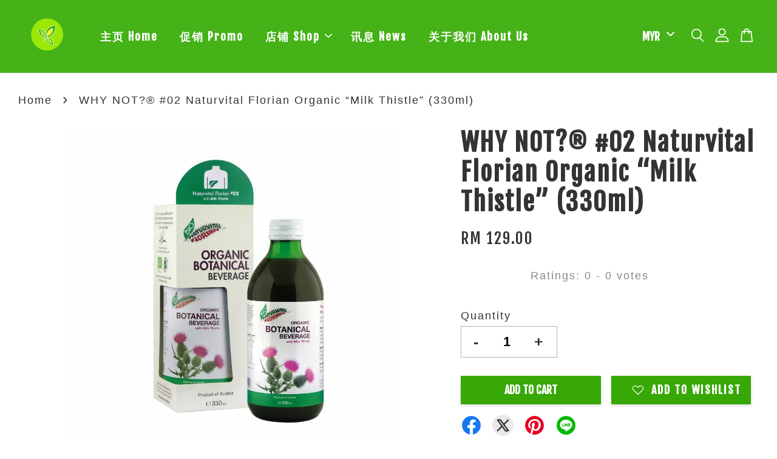

--- FILE ---
content_type: text/html; charset=UTF-8
request_url: https://www.healthybuds4u.com/products/why-not-02-naturvital-florian-organic-milk-thistle
body_size: 64565
content:
<!doctype html>
<!--[if lt IE 7]><html class="no-js lt-ie9 lt-ie8 lt-ie7" lang="en"> <![endif]-->
<!--[if IE 7]><html class="no-js lt-ie9 lt-ie8" lang="en"> <![endif]-->
<!--[if IE 8]><html class="no-js lt-ie9" lang="en"> <![endif]-->
<!--[if IE 9 ]><html class="ie9 no-js"> <![endif]-->
<!--[if (gt IE 9)|!(IE)]><!--> <html class="no-js"> <!--<![endif]-->
<head>

  <!-- Basic page needs ================================================== -->
  <meta charset="utf-8">
  <meta http-equiv="X-UA-Compatible" content="IE=edge,chrome=1">

  
  <link rel="icon" href="https://cdn.store-assets.com/s/734293/f/6893666.png" />
  

  <!-- Title and description ================================================== -->
  <title>
  WHY NOT?® #02 Naturvital Florian Organic “Milk Thistle” (330ml) &ndash; Healthy Buds Organic eStore 食在健康有机商店
  </title>

  
  <meta name="description" content="Herbs to the rescue: Milk Thistle: Protects and heals our liver from damage caused by daily toxins and emotional stress,reduces inflammation of the liver,stimulates regeneration and restores liver function.  Yarrow: Identify and marks injured liver">
  

  <!-- Social meta ================================================== -->
  

  <meta property="og:type" content="product">
  <meta property="og:title" content="WHY NOT?® #02 Naturvital Florian Organic “Milk Thistle” (330ml)">
  <meta property="og:url" content="https://www.healthybuds4u.com/products/why-not-02-naturvital-florian-organic-milk-thistle">
  
  <meta property="og:image" content="https://cdn.store-assets.com/s/734293/i/30503464.jpg?width=480&format=webp">
  <meta property="og:image:secure_url" content="https://cdn.store-assets.com/s/734293/i/30503464.jpg?width=480&format=webp">
  
  <meta property="og:price:amount" content="129">
  <meta property="og:price:currency" content="MYR">


<meta property="og:description" content="Herbs to the rescue: Milk Thistle: Protects and heals our liver from damage caused by daily toxins and emotional stress,reduces inflammation of the liver,stimulates regeneration and restores liver function.  Yarrow: Identify and marks injured liver">
<meta property="og:site_name" content="Healthy Buds Organic eStore 食在健康有机商店">



  <meta name="twitter:card" content="summary">




  <meta name="twitter:title" content="WHY NOT?® #02 Naturvital Florian Organic “Milk Thistle” (330ml)">
  <meta name="twitter:description" content="Product Highlights:Organic Apothecary of Ancient Wisdom
For over 80 years since 1934, Naturvital Florian&amp;reg; has been working on plant remedies inspired by time-proven recipes and the wisdom of tradi">
  <meta name="twitter:image" content="">
  <meta name="twitter:image:width" content="480">
  <meta name="twitter:image:height" content="480">




  <!-- Helpers ================================================== -->
  <link rel="canonical" href="https://www.healthybuds4u.com/products/why-not-02-naturvital-florian-organic-milk-thistle">
  <meta name="viewport" content="width=device-width, initial-scale=1.0, minimum-scale=1.0, maximum-scale=3.0">
  <meta name="theme-color" content="">

  <!-- CSS ================================================== -->
  <link href="https://store-themes.easystore.co/734293/themes/3199/assets/timber.css?t=1768533412" rel="stylesheet" type="text/css" media="screen" />
  <link href="https://store-themes.easystore.co/734293/themes/3199/assets/theme.css?t=1768533412" rel="stylesheet" type="text/css" media="screen" />

  



<link href="https://fonts.googleapis.com/css?family=Fjalla+One&display=swap" rel="stylesheet">


  <script src="//ajax.googleapis.com/ajax/libs/jquery/1.11.0/jquery.min.js" type="text/javascript" ></script>
  <!-- Header hook for plugins ================================================== -->
  
<!-- ScriptTags -->
<script>window.__st={'p': 'product', 'cid': ''};</script><script src='/assets/events.js'></script><script>(function(){function asyncLoad(){var urls=['/assets/traffic.js?v=1','https://apps.easystore.co/facebook-login/script.js?shop=healthybuds.easy.co','https://apps.easystore.co/sales-pop/script.js?shop=healthybuds.easy.co','https://apps.easystore.co/snow-fall/script.js?shop=healthybuds.easy.co&t=1706499179','https://apps.easystore.co/instagram-feed/script.js?shop=healthybuds.easy.co'];for(var i=0;i<urls.length;i++){var s=document.createElement('script');s.type='text/javascript';s.async=true;s.src=urls[i];var x=document.getElementsByTagName('script')[0];x.parentNode.insertBefore(s, x);}}window.attachEvent ? window.attachEvent('onload', asyncLoad) : window.addEventListener('load', asyncLoad, false);})();</script>
<!-- /ScriptTags -->


  
<!--[if lt IE 9]>
<script src="//cdnjs.cloudflare.com/ajax/libs/html5shiv/3.7.2/html5shiv.min.js" type="text/javascript" ></script>
<script src="https://store-themes.easystore.co/734293/themes/3199/assets/respond.min.js?t=1768533412" type="text/javascript" ></script>
<link href="https://store-themes.easystore.co/734293/themes/3199/assets/respond-proxy.html" id="respond-proxy" rel="respond-proxy" />
<link href="//www.healthybuds4u.com/search?q=31a764046004176d9651b7643a9a93a5" id="respond-redirect" rel="respond-redirect" />
<script src="//www.healthybuds4u.com/search?q=31a764046004176d9651b7643a9a93a5" type="text/javascript"></script>
<![endif]-->



  <script src="https://store-themes.easystore.co/734293/themes/3199/assets/modernizr.min.js?t=1768533412" type="text/javascript" ></script>

  
  
  <script>
  (function(i,s,o,g,r,a,m){i['GoogleAnalyticsObject']=r;i[r]=i[r]||function(){
  (i[r].q=i[r].q||[]).push(arguments)},i[r].l=1*new Date();a=s.createElement(o),
  m=s.getElementsByTagName(o)[0];a.async=1;a.src=g;m.parentNode.insertBefore(a,m)
  })(window,document,'script','https://www.google-analytics.com/analytics.js','ga');

  ga('create', '', 'auto','myTracker');
  ga('myTracker.send', 'pageview');

  </script>
  
<!-- Snippet:global/head: Product Star Rating 商品評價 -->

          <script src="https://cdn.jsdelivr.net/npm/swiper@8/swiper-bundle.min.js"></script>
          <script src="https://apps.easystore.co/assets/js/star-rating/main.js"></script>
          <link rel="stylesheet" href="https://cdn.jsdelivr.net/npm/swiper@8/swiper-bundle.min.css">
          <link rel="stylesheet" href="https://apps.easystore.co/assets/css/star-rating/main.css?v1.4.1">
<!-- /Snippet -->

<!-- Snippet:global/head: Instagram Feed -->
<link rel="stylesheet" href="https://apps.easystore.co/assets/css/instagram-feed/insta-feed-style.css?v3">
<!-- /Snippet -->

<!-- Snippet:global/head: Recently View -->

          <link rel="stylesheet" href="https://apps.easystore.co/assets/css/recently-view/main.css?v1">
<!-- /Snippet -->

</head>

<body id="why-not-----02-naturvital-florian-organic----milk-thistle-----330ml-" class="template-product  has-sticky-btm-bar" >

  <ul id="MobileNav" class="mobile-nav">
  
  <li class="mobile-nav_icon-x has-currency-picker">
    
      


<label class="currency-picker__wrapper">
  <!-- <span class="currency-picker__label">Pick a currency</span> -->
  <svg class="svg-icon" id="Layer_1" data-name="Layer 1" xmlns="http://www.w3.org/2000/svg" viewBox="0 0 100 100"><title>arrow down</title><path d="M50,78.18A7.35,7.35,0,0,1,44.82,76L3.15,34.36A7.35,7.35,0,1,1,13.55,24L50,60.44,86.45,24a7.35,7.35,0,1,1,10.4,10.4L55.21,76A7.32,7.32,0,0,1,50,78.18Z"/></svg>
  <select class="currency-picker" name="currencies" style="display: inline; width: auto; vertical-align: inherit;">
  <option value="MYR" selected="selected">MYR</option>
  
    
  
    
    <option value="SGD">SGD</option>
    
  
    
  
  </select>
</label>



  	
  	<span class="MobileNavTrigger icon icon-x"></span>
  </li>
  
  
  <li class="mobile-nav__link" aria-haspopup="true">
    
    <a href="/" >
      主页 Home
    </a>
    
  </li>
  
  
  <li class="mobile-nav__link" aria-haspopup="true">
    
    <a href="/collections/限时促销-promotions" >
      促销 Promo
    </a>
    
  </li>
  
  
  <li class="mobile-nav__link" aria-haspopup="true">
    
    
    <a href="/collections/all" class="mobile-nav__parent-link">
      店铺 Shop
    </a>
    <span class="mobile-nav__sublist-trigger">
      <span class="icon-fallback-text mobile-nav__sublist-expand">
  <span class="icon icon-plus" aria-hidden="true"></span>
  <span class="fallback-text">+</span>
</span>
<span class="icon-fallback-text mobile-nav__sublist-contract">
  <span class="icon icon-minus" aria-hidden="true"></span>
  <span class="fallback-text">-</span>
</span>

    </span>
    <ul class="mobile-nav__sublist">
      
      
      <li class="mobile-nav__sublist-link" aria-haspopup="true">
        
        
        <a href="/collections/brands" class="mobile-nav__parent-link">
          所有品牌 All Brands
        </a>
        <span class="mobile-nav__sublist-trigger"><span class="icon-fallback-text mobile-nav__sublist-expand">
  <span class="icon icon-plus" aria-hidden="true"></span>
  <span class="fallback-text">+</span>
</span>
<span class="icon-fallback-text mobile-nav__sublist-contract">
  <span class="icon icon-minus" aria-hidden="true"></span>
  <span class="fallback-text">-</span>
</span>
</span>
        <ul class="mobile-nav__sublist"> 
          
          
          <li class="mobile-nav__sublist-link" aria-haspopup="true">
            
            <a href="/collections/healthy-buds" >
              食在健康 Healthy Buds
            </a>
            
          </li>
          
          
          <li class="mobile-nav__sublist-link" aria-haspopup="true">
            
            <a href="/collections/grassroots" >
              Grassroots of Life
            </a>
            
          </li>
          
          
          <li class="mobile-nav__sublist-link" aria-haspopup="true">
            
            <a href="/collections/venta" >
              Venta
            </a>
            
          </li>
          
          
          <li class="mobile-nav__sublist-link" aria-haspopup="true">
            
            <a href="/collections/5-star" >
              5 Star
            </a>
            
          </li>
          
          
          <li class="mobile-nav__sublist-link" aria-haspopup="true">
            
            <a href="/collections/en-nature" >
              En-Nature
            </a>
            
          </li>
          
          
          <li class="mobile-nav__sublist-link" aria-haspopup="true">
            
            <a href="/collections/grange" >
              璞草園 Grange
            </a>
            
          </li>
          
          
          <li class="mobile-nav__sublist-link" aria-haspopup="true">
            
            <a href="/collections/weleda" >
              Weleda
            </a>
            
          </li>
          
          
          <li class="mobile-nav__sublist-link" aria-haspopup="true">
            
            <a href="/collections/whynot" >
              Why Not
            </a>
            
          </li>
          
          
          <li class="mobile-nav__sublist-link" aria-haspopup="true">
            
            <a href="/collections/ash2" >
              Ash II
            </a>
            
          </li>
          
          
          <li class="mobile-nav__sublist-link" aria-haspopup="true">
            
            <a href="/collections/oshadhi" >
              OShadhi
            </a>
            
          </li>
          
          
          <li class="mobile-nav__sublist-link" aria-haspopup="true">
            
            <a href="/collections/dale-cecil" >
              Dale & Cecil
            </a>
            
          </li>
          
          
          <li class="mobile-nav__sublist-link" aria-haspopup="true">
            
            <a href="/collections/yes-natural" >
              Yes Natural
            </a>
            
          </li>
          
          
          <li class="mobile-nav__sublist-link" aria-haspopup="true">
            
            <a href="/collections/titi-eco-farn" >
              Titi Eco Farm
            </a>
            
          </li>
          
          
          <li class="mobile-nav__sublist-link" aria-haspopup="true">
            
            <a href="/collections/vision-eco" >
              Vision Eco
            </a>
            
          </li>
          
          
          <li class="mobile-nav__sublist-link" aria-haspopup="true">
            
            <a href="/collections/greentouch" >
              Greentouch
            </a>
            
          </li>
          
          
          <li class="mobile-nav__sublist-link" aria-haspopup="true">
            
            <a href="/collections/easiyo" >
              Easiyo
            </a>
            
          </li>
          
          
          <li class="mobile-nav__sublist-link" aria-haspopup="true">
            
            <a href="/collections/bnc-health" >
              BNC Health
            </a>
            
          </li>
          
        </ul>
        
      </li>
      
      
      <li class="mobile-nav__sublist-link" aria-haspopup="true">
        
        
        <a href="/collections/fresh-from-the-farm" class="mobile-nav__parent-link">
          新鲜蔬果与冷藏食品 Fresh From Farm & Frozen Produces
        </a>
        <span class="mobile-nav__sublist-trigger"><span class="icon-fallback-text mobile-nav__sublist-expand">
  <span class="icon icon-plus" aria-hidden="true"></span>
  <span class="fallback-text">+</span>
</span>
<span class="icon-fallback-text mobile-nav__sublist-contract">
  <span class="icon icon-minus" aria-hidden="true"></span>
  <span class="fallback-text">-</span>
</span>
</span>
        <ul class="mobile-nav__sublist"> 
          
          
          <li class="mobile-nav__sublist-link" aria-haspopup="true">
            
            <a href="/collections/新鲜蔬果-fresh-vegetable-fruits" >
              新鲜蔬果 Fresh Vegetable & Fruits
            </a>
            
          </li>
          
          
          <li class="mobile-nav__sublist-link" aria-haspopup="true">
            
            <a href="/collections/tofu" >
              豆腐 Tofu
            </a>
            
          </li>
          
          
          <li class="mobile-nav__sublist-link" aria-haspopup="true">
            
            <a href="/collections/菇类-mushrooms" >
              菇类 Mushrooms
            </a>
            
          </li>
          
          
          <li class="mobile-nav__sublist-link" aria-haspopup="true">
            
            <a href="/collections/冷藏食品-frozen-produces" >
              冷藏食品 Frozen Produces
            </a>
            
          </li>
          
          
          <li class="mobile-nav__sublist-link" aria-haspopup="true">
            
            <a href="/collections/新鲜面包-fresh-breads" >
              新鲜面包 Fresh Breads
            </a>
            
          </li>
          
          
          <li class="mobile-nav__sublist-link" aria-haspopup="true">
            
            <a href="/collections/美乃滋-mayonnaise" >
              美乃滋 Mayonnaise
            </a>
            
          </li>
          
          
          <li class="mobile-nav__sublist-link" aria-haspopup="true">
            
            <a href="/collections/蛋-eggs" >
              蛋 Eggs
            </a>
            
          </li>
          
        </ul>
        
      </li>
      
      
      <li class="mobile-nav__sublist-link" aria-haspopup="true">
        
        
        <a href="/collections/精力汤-healthy-smoothies" class="mobile-nav__parent-link">
          精力汤 Healthy Smoothies
        </a>
        <span class="mobile-nav__sublist-trigger"><span class="icon-fallback-text mobile-nav__sublist-expand">
  <span class="icon icon-plus" aria-hidden="true"></span>
  <span class="fallback-text">+</span>
</span>
<span class="icon-fallback-text mobile-nav__sublist-contract">
  <span class="icon icon-minus" aria-hidden="true"></span>
  <span class="fallback-text">-</span>
</span>
</span>
        <ul class="mobile-nav__sublist"> 
          
          
          <li class="mobile-nav__sublist-link" aria-haspopup="true">
            
            <a href="/collections/醋-vinegars" >
              醋 Vinegars
            </a>
            
          </li>
          
          
          <li class="mobile-nav__sublist-link" aria-haspopup="true">
            
            <a href="/collections/蜜糖与糖蜜-raw-honey-molasses" >
              蜜糖与糖蜜 Raw Honey & Molasses
            </a>
            
          </li>
          
          
          <li class="mobile-nav__sublist-link" aria-haspopup="true">
            
            <a href="/collections/营养油类-nutritional-oil" >
              营养油类 Nutritional Oil
            </a>
            
          </li>
          
          
          <li class="mobile-nav__sublist-link" aria-haspopup="true">
            
            <a href="/collections/homeo" >
              Homeo
            </a>
            
          </li>
          
        </ul>
        
      </li>
      
      
      <li class="mobile-nav__sublist-link" aria-haspopup="true">
        
        <a href="/collections/药材-汤包-herbs-wellness-soups" >
          药材&汤包 Herbs & Wellness Soups
        </a>
        
      </li>
      
      
      <li class="mobile-nav__sublist-link" aria-haspopup="true">
        
        <a href="/collections/发酵米粥-fermented-rice-porridge" >
          发酵米粥 Fermented Rice & Porridge
        </a>
        
      </li>
      
      
      <li class="mobile-nav__sublist-link" aria-haspopup="true">
        
        
        <a href="/collections/柴米油盐-organic-groceries-1" class="mobile-nav__parent-link">
          柴米油盐 Organic Groceries
        </a>
        <span class="mobile-nav__sublist-trigger"><span class="icon-fallback-text mobile-nav__sublist-expand">
  <span class="icon icon-plus" aria-hidden="true"></span>
  <span class="fallback-text">+</span>
</span>
<span class="icon-fallback-text mobile-nav__sublist-contract">
  <span class="icon icon-minus" aria-hidden="true"></span>
  <span class="fallback-text">-</span>
</span>
</span>
        <ul class="mobile-nav__sublist"> 
          
          
          <li class="mobile-nav__sublist-link" aria-haspopup="true">
            
            <a href="/collections/麦芽饮类-malt-drinks-series" >
              麦芽饮类 Malt Drinks Series
            </a>
            
          </li>
          
          
          <li class="mobile-nav__sublist-link" aria-haspopup="true">
            
            <a href="/collections/fermented-health-food" >
              发酵食品 Fermented Health Food
            </a>
            
          </li>
          
          
          <li class="mobile-nav__sublist-link" aria-haspopup="true">
            
            <a href="/collections/酵素-eyzmes" >
              酵素 Enzymes
            </a>
            
          </li>
          
          
          <li class="mobile-nav__sublist-link" aria-haspopup="true">
            
            <a href="/collections/general-health" >
              保健补品 Supplements
            </a>
            
          </li>
          
          
          <li class="mobile-nav__sublist-link" aria-haspopup="true">
            
            <a href="/collections/谷类-面类-grains-noodles" >
              谷类与面类 Grains & Noodles
            </a>
            
          </li>
          
          
          <li class="mobile-nav__sublist-link" aria-haspopup="true">
            
            <a href="/collections/麦片-谷物-oats-cereals" >
              麦片与谷物 Oats & Cereals
            </a>
            
          </li>
          
          
          <li class="mobile-nav__sublist-link" aria-haspopup="true">
            
            <a href="/collections/意大利面-pasta" >
              意大利面 Pasta
            </a>
            
          </li>
          
          
          <li class="mobile-nav__sublist-link" aria-haspopup="true">
            
            <a href="/collections/面粉-小麦面粉-flours-wheat-flours" >
              面粉与小麦面粉 Flours & Wheat Flours
            </a>
            
          </li>
          
          
          <li class="mobile-nav__sublist-link" aria-haspopup="true">
            
            <a href="/collections/酱料-酱调味料-paste-sauce-seasoning" >
              酱料与酱调味料 Paste, Sauce & Seasoning
            </a>
            
          </li>
          
          
          <li class="mobile-nav__sublist-link" aria-haspopup="true">
            
            <a href="/collections/豆-坚果-种子类-beans-nuts-seeds" >
              豆, 坚果与种子类 Beans, Nuts & Seeds
            </a>
            
          </li>
          
          
          <li class="mobile-nav__sublist-link" aria-haspopup="true">
            
            <a href="/collections/面包果酱-bread-spreads" >
              面包果酱 Bread Spreads
            </a>
            
          </li>
          
          
          <li class="mobile-nav__sublist-link" aria-haspopup="true">
            
            <a href="/collections/植物奶-蛋白质-plant-based-milk-protein" >
              植物奶与蛋白质 Plant Based Milk & Protein
            </a>
            
          </li>
          
          
          <li class="mobile-nav__sublist-link" aria-haspopup="true">
            
            <a href="/collections/乳制品-dairy" >
              乳制品 Dairy
            </a>
            
          </li>
          
          
          <li class="mobile-nav__sublist-link" aria-haspopup="true">
            
            <a href="/collections/茶类-tea" >
              茶类 Tea
            </a>
            
          </li>
          
          
          <li class="mobile-nav__sublist-link" aria-haspopup="true">
            
            <a href="/collections/果汁-饮料与热饮-juices-drinks-beverage" >
              果汁, 饮料与热饮 Juices, Drinks & Beverage
            </a>
            
          </li>
          
          
          <li class="mobile-nav__sublist-link" aria-haspopup="true">
            
            <a href="/collections/健康饼干与零食-healthy-biscuits-snacks" >
              健康饼干与零食 Healthy Biscuits & Snacks
            </a>
            
          </li>
          
          
          <li class="mobile-nav__sublist-link" aria-haspopup="true">
            
            <a href="/collections/节庆与季节食品-festival-season-foods" >
              干粮, 海藻与菌类 Dry Foods, Seaweed & Fungi
            </a>
            
          </li>
          
          
          <li class="mobile-nav__sublist-link" aria-haspopup="true">
            
            <a href="/collections/食用油-cooking-oil" >
              食用油 Cooking Oil
            </a>
            
          </li>
          
          
          <li class="mobile-nav__sublist-link" aria-haspopup="true">
            
            <a href="/collections/婴儿配方奶粉-infants-formula" >
              婴儿配方奶粉 Infants Formula
            </a>
            
          </li>
          
          
          <li class="mobile-nav__sublist-link" aria-haspopup="true">
            
            <a href="/collections/婴儿饼干与零食-infants-biscuits-snacks" >
              婴儿面条 Baby Noodles
            </a>
            
          </li>
          
          
          <li class="mobile-nav__sublist-link" aria-haspopup="true">
            
            <a href="/collections/婴儿护理-infants-care" >
              婴儿饼干与零食 Infants Biscuits & Snacks
            </a>
            
          </li>
          
          
          <li class="mobile-nav__sublist-link" aria-haspopup="true">
            
            <a href="/collections/节庆与季节食品-festival-season-foods-1" >
              节庆与季节食品 Festival & Season Foods
            </a>
            
          </li>
          
        </ul>
        
      </li>
      
      
      <li class="mobile-nav__sublist-link" aria-haspopup="true">
        
        
        <a href="/collections/个人护理-personal-care" class="mobile-nav__parent-link">
          个人护理 & 日常用品 Personal Care & Daily Supplies
        </a>
        <span class="mobile-nav__sublist-trigger"><span class="icon-fallback-text mobile-nav__sublist-expand">
  <span class="icon icon-plus" aria-hidden="true"></span>
  <span class="fallback-text">+</span>
</span>
<span class="icon-fallback-text mobile-nav__sublist-contract">
  <span class="icon icon-minus" aria-hidden="true"></span>
  <span class="fallback-text">-</span>
</span>
</span>
        <ul class="mobile-nav__sublist"> 
          
          
          <li class="mobile-nav__sublist-link" aria-haspopup="true">
            
            <a href="/collections/精油-essential-oils" >
              精油 Essential Oils
            </a>
            
          </li>
          
          
          <li class="mobile-nav__sublist-link" aria-haspopup="true">
            
            <a href="/collections/纯露-hydrolates" >
              纯露 Hydrolates
            </a>
            
          </li>
          
          
          <li class="mobile-nav__sublist-link" aria-haspopup="true">
            
            <a href="/collections/洗发露与护理-hair-shampoo-care" >
              洗发露与护理 Hair Shampoo & Care
            </a>
            
          </li>
          
          
          <li class="mobile-nav__sublist-link" aria-haspopup="true">
            
            <a href="/collections/美容与皮肤护理-beauty-skin-cares" >
              美容与皮肤护理 Beauty & Skin Cares
            </a>
            
          </li>
          
          
          <li class="mobile-nav__sublist-link" aria-haspopup="true">
            
            <a href="/collections/身体按摩霜与油-body-massage-cream-oils" >
              身体按摩霜与油 Body Massage Cream & Oils
            </a>
            
          </li>
          
          
          <li class="mobile-nav__sublist-link" aria-haspopup="true">
            
            <a href="/collections/护理-care" >
              身体护理 Body Care
            </a>
            
          </li>
          
          
          <li class="mobile-nav__sublist-link" aria-haspopup="true">
            
            <a href="/collections/沐浴露-body-shampoos" >
              沐浴露与护理 Body Shampoos & Care
            </a>
            
          </li>
          
          
          <li class="mobile-nav__sublist-link" aria-haspopup="true">
            
            <a href="/collections/牙膏与口腔护理-toothpastes-oral-care" >
              牙膏与口腔护理 Toothpastes & Oral Care
            </a>
            
          </li>
          
          
          <li class="mobile-nav__sublist-link" aria-haspopup="true">
            
            <a href="/collections/止汗露-deodorants" >
              止汗露 Deodorants
            </a>
            
          </li>
          
          
          <li class="mobile-nav__sublist-link" aria-haspopup="true">
            
            <a href="/collections/洗碗液与清洁剂-dishwashing-liquids-cleaning-agents" >
              女性护理 Feminine Care
            </a>
            
          </li>
          
          
          <li class="mobile-nav__sublist-link" aria-haspopup="true">
            
            <a href="/collections/婴儿面条-baby-noodles" >
              婴儿护理 Infants Care
            </a>
            
          </li>
          
          
          <li class="mobile-nav__sublist-link" aria-haspopup="true">
            
            <a href="/collections/洗涤剂与洗衣粉-laundry-detergents-powders" >
              洗碗液与清洁剂 Dishwashing Liquids & Cleaning Agents
            </a>
            
          </li>
          
          
          <li class="mobile-nav__sublist-link" aria-haspopup="true">
            
            <a href="/collections/女性护理-feminine-care" >
              洗涤剂与洗衣粉 Laundry Detergents/Powders
            </a>
            
          </li>
          
          
          <li class="mobile-nav__sublist-link" aria-haspopup="true">
            
            <a href="/collections/纸巾-tissue" >
              纸巾 Tissue
            </a>
            
          </li>
          
          
          <li class="mobile-nav__sublist-link" aria-haspopup="true">
            
            <a href="/collections/口罩-facemask" >
              口罩 Facemask
            </a>
            
          </li>
          
        </ul>
        
      </li>
      
      
      <li class="mobile-nav__sublist-link" aria-haspopup="true">
        
        
        <a href="/collections/家庭保健-household-lifestyle" class="mobile-nav__parent-link">
          家庭保健 Household & Lifestyle
        </a>
        <span class="mobile-nav__sublist-trigger"><span class="icon-fallback-text mobile-nav__sublist-expand">
  <span class="icon icon-plus" aria-hidden="true"></span>
  <span class="fallback-text">+</span>
</span>
<span class="icon-fallback-text mobile-nav__sublist-contract">
  <span class="icon icon-minus" aria-hidden="true"></span>
  <span class="fallback-text">-</span>
</span>
</span>
        <ul class="mobile-nav__sublist"> 
          
          
          <li class="mobile-nav__sublist-link" aria-haspopup="true">
            
            <a href="/collections/搅拌器-blender" >
              搅拌器 Blender
            </a>
            
          </li>
          
          
          <li class="mobile-nav__sublist-link" aria-haspopup="true">
            
            <a href="/collections/空气清新器-air-sanitizer-purifier" >
              空气清新器 Air Sanitizer & Purifier
            </a>
            
          </li>
          
          
          <li class="mobile-nav__sublist-link" aria-haspopup="true">
            
            <a href="/collections/滤水器-water-filter" >
              滤水器 Water Filter
            </a>
            
          </li>
          
        </ul>
        
      </li>
      
      
      <li class="mobile-nav__sublist-link" aria-haspopup="true">
        
        <a href="/collections/限时促销-promotions" >
          促销 Promotion
        </a>
        
      </li>
      
      
      <li class="mobile-nav__sublist-link" aria-haspopup="true">
        
        <a href="/collections/t-shirt" >
          T-shirt
        </a>
        
      </li>
      
      
      <li class="mobile-nav__sublist-link" aria-haspopup="true">
        
        <a href="/collections/others" >
          Others
        </a>
        
      </li>
      
      
      <li class="mobile-nav__sublist-link" aria-haspopup="true">
        
        <a href="/collections/-fermented-health-food" >
          Fermented Health Food
        </a>
        
      </li>
      
      
      <li class="mobile-nav__sublist-link" aria-haspopup="true">
        
        <a href="/collections/-malt-drinks-series" >
          Malt Drinks Series
        </a>
        
      </li>
      
      
      <li class="mobile-nav__sublist-link" aria-haspopup="true">
        
        <a href="/collections/-beans-nuts-seeds" >
          Beans, Nuts & Seeds
        </a>
        
      </li>
      
      
      <li class="mobile-nav__sublist-link" aria-haspopup="true">
        
        <a href="/collections/-grains-noodles" >
          Grains & Noodles
        </a>
        
      </li>
      
    </ul>
    
  </li>
  
  
  <li class="mobile-nav__link" aria-haspopup="true">
    
    <a href="/blogs/news" >
      讯息 News
    </a>
    
  </li>
  
  
  <li class="mobile-nav__link" aria-haspopup="true">
    
    <a href="/pages/about-us" >
      关于我们 About Us
    </a>
    
  </li>
  

  

  
  
  
  <li class="mobile-nav__link">
    <a href="/account/login">登录 Log in</a>
  </li>
  
  <li class="mobile-nav__link">
    <a href="/account/register">创建帐号 Create account</a>
  </li>
  
  
  
  
  <li class="mobile-nav__link header-bar__search-wrapper">
    
    <div class="header-bar__module header-bar__search mobile-nav_search">
      
  <form action="/search" method="get" class="header-bar__search-form clearfix" role="search">
    
    <button type="submit" class="btn icon-fallback-text header-bar__search-submit">
      <span class="icon icon-search" aria-hidden="true"></span>
      <span class="fallback-text">Search</span>
    </button>
    <input type="search" name="q" value="" aria-label="Search" class="header-bar__search-input" placeholder="Search" autocomplete="off">
    <div class="dropdown" id="searchDropdown"></div>
    <input type="hidden" name="search_history" id="search_history">
  </form>




<script>
  var _search_history_listings = ""
  if(_search_history_listings != "") localStorage.setItem('searchHistory', JSON.stringify(_search_history_listings));

  function clearAll() {
    localStorage.removeItem('searchHistory');
  
    var customer = "";
    if(customer) {
      // Your logic to clear all data or call an endpoint
      fetch('/account/search_histories', {
          method: 'DELETE',
          headers: {
            "Content-Type": "application/json",
            "X-Requested-With": "XMLHttpRequest"
          },
          body: JSON.stringify({
            _token: "Rv6qsce8b71p5gifnnv1RyziCjAOnkTfg3LHk7yR"
          }),
      })
      .then(response => response.json())
    }
  }
  // End - store view history in local storage
  
  // search history dropdown  
  var searchInputs = document.querySelectorAll('input[type=search]');
  
  if(searchInputs.length > 0) {
    
    searchInputs.forEach((searchInput)=>{
    
      searchInput.addEventListener('focus', function() {
        var searchDropdown = searchInput.closest('form').querySelector('#searchDropdown');
        searchDropdown.innerHTML = ''; // Clear existing items
  
        // retrieve data from local storage
        var searchHistoryData = JSON.parse(localStorage.getItem('searchHistory')) || [];
  
        // Convert JSON to string
        var search_history_json = JSON.stringify(searchHistoryData);
  
        // Set the value of the hidden input
        searchInput.closest('form').querySelector("#search_history").value = search_history_json;
  
        // create dropdown items
        var clearAllItem = document.createElement('div');
        clearAllItem.className = 'dropdown-item clear-all';
        clearAllItem.textContent = 'Clear';
        clearAllItem.addEventListener('click', function() {
            clearAll();
            searchDropdown.style.display = 'none';
            searchInput.classList.remove('is-focus');
        });
        searchDropdown.appendChild(clearAllItem);
  
        // create dropdown items
        searchHistoryData.forEach(function(item) {
          var dropdownItem = document.createElement('div');
          dropdownItem.className = 'dropdown-item';
          dropdownItem.textContent = item.term;
          dropdownItem.addEventListener('click', function() {
            searchInput.value = item.term;
            searchDropdown.style.display = 'none';
          });
          searchDropdown.appendChild(dropdownItem);
        });
  
        if(searchHistoryData.length > 0){
          // display the dropdown
          searchInput.classList.add('is-focus');
          document.body.classList.add('search-input-focus');
          searchDropdown.style.display = 'block';
        }
      });
  
      searchInput.addEventListener("focusout", (event) => {
        var searchDropdown = searchInput.closest('form').querySelector('#searchDropdown');
        searchInput.classList.remove('is-focus');
        searchDropdown.classList.add('transparent');
        setTimeout(()=>{
          searchDropdown.style.display = 'none';
          searchDropdown.classList.remove('transparent');
          document.body.classList.remove('search-input-focus');
        }, 400);
      });
    })
  }
  // End - search history dropdown
</script>
    </div>
    
  </li>
  
  
</ul>
<div id="MobileNavOutside" class="mobile-nav-outside"></div>


<div id="PageContainer" class="page-container">
  
<!-- Snippet:global/body_start: Console Extension -->
<div id='es_console' style='display: none;'>734293</div>
<!-- /Snippet -->
<link href="/assets/css/wishlist.css?v1.02" rel="stylesheet" type="text/css" media="screen" />
<link rel="stylesheet" href="https://cdnjs.cloudflare.com/ajax/libs/font-awesome/4.5.0/css/font-awesome.min.css">

<script src="/assets/js/wishlist/wishlist.js" type="text/javascript"></script>
  
    <style>
  .search-modal__form{
    position: relative;
  }
  
  .dropdown-wrapper {
    position: relative;
  }
  
  .dropdown-wrapper:hover .dropdown {
    display: block;
  }
  
  .header-icon-nav .dropdown {
    left: -80px;
  }
  
  .dropdown {
    display: none;
    position: absolute;
    top: 100%;
    left: 0px;
    width: 100%;
    padding: 8px;
    background-color: #fff;
    z-index: 1000;
    border-radius: 5px;
    border: 1px solid rgba(var(--color-foreground), 1);
    border-top: none;
    overflow-x: hidden;
    overflow-y: auto;
    max-height: 350px;
    min-width: 150px;
    box-shadow: 0 0 5px rgba(0,0,0,0.1);
  }
    
  .dropdown a{
    text-decoration: none;
    color: #000 !important;
  }
  
  .dropdown-item {
    padding: 0.4rem 2rem;
    cursor: pointer;
    line-height: 1.4;
    overflow: hidden;
    text-overflow: ellipsis;
    white-space: nowrap;
  }
  
  .dropdown-item:hover{
    background-color: #f3f3f3;
  }
  
  .search__input.is-focus{
    border-radius: 15px;
    border-bottom-left-radius: 0;
    border-bottom-right-radius: 0;
    border: 1px solid rgba(var(--color-foreground), 1);
    border-bottom: none;
    box-shadow: none;
  }
  
  .clear-all {
    text-align: right;
    padding: 0 2rem 0.2rem;
    line-height: 1;
    font-size: 70%;
    margin-bottom: -2px;
  }
  
  .clear-all:hover{
    background-color: #fff;
  }
  
  .referral-notification {
    position: absolute;
    top: 100%;
    right: -12px;
    background: white;
    border: 1px solid #e0e0e0;
    border-radius: 8px;
    box-shadow: 0 4px 12px rgba(0, 0, 0, 0.15);
    width: 280px;
    z-index: 1000;
    padding: 16px;
    margin-top: 8px;
    font-size: 14px;
    line-height: 1.4;
  }
  
  .referral-notification::before {
    content: '';
    position: absolute;
    top: -8px;
    right: 20px;
    width: 0;
    height: 0;
    border-left: 8px solid transparent;
    border-right: 8px solid transparent;
    border-bottom: 8px solid white;
  }
  
  .referral-notification::after {
    content: '';
    position: absolute;
    top: -9px;
    right: 20px;
    width: 0;
    height: 0;
    border-left: 8px solid transparent;
    border-right: 8px solid transparent;
    border-bottom: 8px solid #e0e0e0;
  }
  
  .referral-notification h4 {
    margin: 0 0 8px 0;
    color: #2196F3;
    font-size: 16px;
    font-weight: 600;
  }
  
  .referral-notification p {
    margin: 0 0 12px 0;
    color: #666;
  }
  
  .referral-notification .referral-code {
    background: #f5f5f5;
    padding: 8px;
    border-radius: 4px;
    font-family: monospace;
    font-size: 13px;
    text-align: center;
    margin: 8px 0;
    border: 1px solid #ddd;
  }
  
  .referral-notification .close-btn {
    position: absolute;
    top: 8px;
    right: 8px;
    background: none;
    border: none;
    font-size: 18px;
    color: #999;
    cursor: pointer;
    padding: 0;
    width: 20px;
    height: 20px;
    line-height: 1;
  }
  
  .referral-notification .close-btn:hover {
    color: #333;
  }
  
  .referral-notification .action-btn {
    background: #2196F3;
    color: white;
    border: none;
    padding: 8px 16px;
    border-radius: 4px;
    cursor: pointer;
    font-size: 12px;
    margin-right: 8px;
    margin-top: 8px;
  }
  
  .referral-notification .action-btn:hover {
    background: #1976D2;
  }
  
  .referral-notification .dismiss-btn {
    background: transparent;
    color: #666;
    border: 1px solid #ddd;
    padding: 8px 16px;
    border-radius: 4px;
    cursor: pointer;
    font-size: 12px;
    margin-top: 8px;
  }
  
  .referral-notification .dismiss-btn:hover {
    background: #f5f5f5;
  }
  .referral-modal__dialog {
    transform: translate(-50%, 0);
    transition: transform var(--duration-default) ease, visibility 0s;
    z-index: 10000;
    position: fixed;
    top: 20vh;
    left: 50%;
    width: 100%;
    max-width: 350px;
    box-shadow: 0 4px 12px rgba(0, 0, 0, 0.15);
    border-radius: 12px;
    background-color: #fff;
    color: #000;
    padding: 20px;
    text-align: center;
  }
  .modal-overlay.referral-modal-overlay {
    position: fixed;
    top: 0;
    left: 0;
    width: 100%;
    height: 100%;
    background-color: rgba(0, 0, 0, 0.7);
    z-index: 2001;
    display: block;
    opacity: 1;
    transition: opacity var(--duration-default) ease, visibility 0s;
  }
</style>

<header class="header-bar  sticky-topbar">
  <div class="header-bg-wrapper">
    <div class="header-wrapper wrapper">
      

      <div class="logo-header" role="banner">

              
                    <div class="h1 site-header__logo" itemscope itemtype="http://schema.org/Organization">
              
                    
                        
                          
                            <a href="/" class="logo-wrapper" itemprop="url">
                              <img src="https://cdn.store-assets.com/s/734293/f/6653842.png?width=350&format=webp" alt="Healthy Buds Organic eStore 食在健康有机商店" itemprop="logo">
                            </a>
                          
                        

                    
              
                </div>
              

      </div>

      <div class="header-nav-bar medium-down--hide">
          
<ul class="site-nav large--text-center" id="AccessibleNav">
  
    
    
      <li >
        <a href="/"  class="site-nav__link">主页 Home</a>
      </li>
    
  
    
    
      <li >
        <a href="/collections/限时促销-promotions"  class="site-nav__link">促销 Promo</a>
      </li>
    
  
    
    
      
      <li class="site-nav--has-dropdown" aria-haspopup="true">
        <a href="/collections/all"  class="site-nav__link">
          店铺 Shop
          <span class="arrow-icon">
            <svg id="Layer_1" data-name="Layer 1" xmlns="http://www.w3.org/2000/svg" viewBox="0 0 100 100"><title>arrow down</title><path d="M50,78.18A7.35,7.35,0,0,1,44.82,76L3.15,34.36A7.35,7.35,0,1,1,13.55,24L50,60.44,86.45,24a7.35,7.35,0,1,1,10.4,10.4L55.21,76A7.32,7.32,0,0,1,50,78.18Z"/></svg>
          </span>
        </a>
        <ul class="site-nav__dropdown">
          
            
            
              
              <li class="site-nav_has-child">
                <a href="/collections/brands"  class="site-nav__link">
                  所有品牌 All Brands
                </a>
                <ul class="site-nav__dropdown_level-3">
                  
                    
                    
                      <li >
                        <a href="/collections/healthy-buds"  class="site-nav__link">食在健康 Healthy Buds</a>
                      </li>
                    
                  
                    
                    
                      <li >
                        <a href="/collections/grassroots"  class="site-nav__link">Grassroots of Life</a>
                      </li>
                    
                  
                    
                    
                      <li >
                        <a href="/collections/venta"  class="site-nav__link">Venta</a>
                      </li>
                    
                  
                    
                    
                      <li >
                        <a href="/collections/5-star"  class="site-nav__link">5 Star</a>
                      </li>
                    
                  
                    
                    
                      <li >
                        <a href="/collections/en-nature"  class="site-nav__link">En-Nature</a>
                      </li>
                    
                  
                    
                    
                      <li >
                        <a href="/collections/grange"  class="site-nav__link">璞草園 Grange</a>
                      </li>
                    
                  
                    
                    
                      <li >
                        <a href="/collections/weleda"  class="site-nav__link">Weleda</a>
                      </li>
                    
                  
                    
                    
                      <li >
                        <a href="/collections/whynot"  class="site-nav__link">Why Not</a>
                      </li>
                    
                  
                    
                    
                      <li >
                        <a href="/collections/ash2"  class="site-nav__link">Ash II</a>
                      </li>
                    
                  
                    
                    
                      <li >
                        <a href="/collections/oshadhi"  class="site-nav__link">OShadhi</a>
                      </li>
                    
                  
                    
                    
                      <li >
                        <a href="/collections/dale-cecil"  class="site-nav__link">Dale & Cecil</a>
                      </li>
                    
                  
                    
                    
                      <li >
                        <a href="/collections/yes-natural"  class="site-nav__link">Yes Natural</a>
                      </li>
                    
                  
                    
                    
                      <li >
                        <a href="/collections/titi-eco-farn"  class="site-nav__link">Titi Eco Farm</a>
                      </li>
                    
                  
                    
                    
                      <li >
                        <a href="/collections/vision-eco"  class="site-nav__link">Vision Eco</a>
                      </li>
                    
                  
                    
                    
                      <li >
                        <a href="/collections/greentouch"  class="site-nav__link">Greentouch</a>
                      </li>
                    
                  
                    
                    
                      <li >
                        <a href="/collections/easiyo"  class="site-nav__link">Easiyo</a>
                      </li>
                    
                  
                    
                    
                      <li >
                        <a href="/collections/bnc-health"  class="site-nav__link">BNC Health</a>
                      </li>
                    
                  
                </ul>
              </li>
            
          
            
            
              
              <li class="site-nav_has-child">
                <a href="/collections/fresh-from-the-farm"  class="site-nav__link">
                  新鲜蔬果与冷藏食品 Fresh From Farm &amp; Frozen Produces
                </a>
                <ul class="site-nav__dropdown_level-3">
                  
                    
                    
                      <li >
                        <a href="/collections/新鲜蔬果-fresh-vegetable-fruits"  class="site-nav__link">新鲜蔬果 Fresh Vegetable & Fruits</a>
                      </li>
                    
                  
                    
                    
                      <li >
                        <a href="/collections/tofu"  class="site-nav__link">豆腐 Tofu</a>
                      </li>
                    
                  
                    
                    
                      <li >
                        <a href="/collections/菇类-mushrooms"  class="site-nav__link">菇类 Mushrooms</a>
                      </li>
                    
                  
                    
                    
                      <li >
                        <a href="/collections/冷藏食品-frozen-produces"  class="site-nav__link">冷藏食品 Frozen Produces</a>
                      </li>
                    
                  
                    
                    
                      <li >
                        <a href="/collections/新鲜面包-fresh-breads"  class="site-nav__link">新鲜面包 Fresh Breads</a>
                      </li>
                    
                  
                    
                    
                      <li >
                        <a href="/collections/美乃滋-mayonnaise"  class="site-nav__link">美乃滋 Mayonnaise</a>
                      </li>
                    
                  
                    
                    
                      <li >
                        <a href="/collections/蛋-eggs"  class="site-nav__link">蛋 Eggs</a>
                      </li>
                    
                  
                </ul>
              </li>
            
          
            
            
              
              <li class="site-nav_has-child">
                <a href="/collections/精力汤-healthy-smoothies"  class="site-nav__link">
                  精力汤 Healthy Smoothies
                </a>
                <ul class="site-nav__dropdown_level-3">
                  
                    
                    
                      <li >
                        <a href="/collections/醋-vinegars"  class="site-nav__link">醋 Vinegars</a>
                      </li>
                    
                  
                    
                    
                      <li >
                        <a href="/collections/蜜糖与糖蜜-raw-honey-molasses"  class="site-nav__link">蜜糖与糖蜜 Raw Honey & Molasses</a>
                      </li>
                    
                  
                    
                    
                      <li >
                        <a href="/collections/营养油类-nutritional-oil"  class="site-nav__link">营养油类 Nutritional Oil</a>
                      </li>
                    
                  
                    
                    
                      <li >
                        <a href="/collections/homeo"  class="site-nav__link">Homeo</a>
                      </li>
                    
                  
                </ul>
              </li>
            
          
            
            
              <li >
                <a href="/collections/药材-汤包-herbs-wellness-soups"  class="site-nav__link">药材&汤包 Herbs & Wellness Soups</a>
              </li>
            
          
            
            
              <li >
                <a href="/collections/发酵米粥-fermented-rice-porridge"  class="site-nav__link">发酵米粥 Fermented Rice & Porridge</a>
              </li>
            
          
            
            
              
              <li class="site-nav_has-child">
                <a href="/collections/柴米油盐-organic-groceries-1"  class="site-nav__link">
                  柴米油盐 Organic Groceries
                </a>
                <ul class="site-nav__dropdown_level-3">
                  
                    
                    
                      <li >
                        <a href="/collections/麦芽饮类-malt-drinks-series"  class="site-nav__link">麦芽饮类 Malt Drinks Series</a>
                      </li>
                    
                  
                    
                    
                      <li >
                        <a href="/collections/fermented-health-food"  class="site-nav__link">发酵食品 Fermented Health Food</a>
                      </li>
                    
                  
                    
                    
                      <li >
                        <a href="/collections/酵素-eyzmes"  class="site-nav__link">酵素 Enzymes</a>
                      </li>
                    
                  
                    
                    
                      <li >
                        <a href="/collections/general-health"  class="site-nav__link">保健补品 Supplements</a>
                      </li>
                    
                  
                    
                    
                      <li >
                        <a href="/collections/谷类-面类-grains-noodles"  class="site-nav__link">谷类与面类 Grains & Noodles</a>
                      </li>
                    
                  
                    
                    
                      <li >
                        <a href="/collections/麦片-谷物-oats-cereals"  class="site-nav__link">麦片与谷物 Oats & Cereals</a>
                      </li>
                    
                  
                    
                    
                      <li >
                        <a href="/collections/意大利面-pasta"  class="site-nav__link">意大利面 Pasta</a>
                      </li>
                    
                  
                    
                    
                      <li >
                        <a href="/collections/面粉-小麦面粉-flours-wheat-flours"  class="site-nav__link">面粉与小麦面粉 Flours & Wheat Flours</a>
                      </li>
                    
                  
                    
                    
                      <li >
                        <a href="/collections/酱料-酱调味料-paste-sauce-seasoning"  class="site-nav__link">酱料与酱调味料 Paste, Sauce & Seasoning</a>
                      </li>
                    
                  
                    
                    
                      <li >
                        <a href="/collections/豆-坚果-种子类-beans-nuts-seeds"  class="site-nav__link">豆, 坚果与种子类 Beans, Nuts & Seeds</a>
                      </li>
                    
                  
                    
                    
                      <li >
                        <a href="/collections/面包果酱-bread-spreads"  class="site-nav__link">面包果酱 Bread Spreads</a>
                      </li>
                    
                  
                    
                    
                      <li >
                        <a href="/collections/植物奶-蛋白质-plant-based-milk-protein"  class="site-nav__link">植物奶与蛋白质 Plant Based Milk & Protein</a>
                      </li>
                    
                  
                    
                    
                      <li >
                        <a href="/collections/乳制品-dairy"  class="site-nav__link">乳制品 Dairy</a>
                      </li>
                    
                  
                    
                    
                      <li >
                        <a href="/collections/茶类-tea"  class="site-nav__link">茶类 Tea</a>
                      </li>
                    
                  
                    
                    
                      <li >
                        <a href="/collections/果汁-饮料与热饮-juices-drinks-beverage"  class="site-nav__link">果汁, 饮料与热饮 Juices, Drinks & Beverage</a>
                      </li>
                    
                  
                    
                    
                      <li >
                        <a href="/collections/健康饼干与零食-healthy-biscuits-snacks"  class="site-nav__link">健康饼干与零食 Healthy Biscuits & Snacks</a>
                      </li>
                    
                  
                    
                    
                      <li >
                        <a href="/collections/节庆与季节食品-festival-season-foods"  class="site-nav__link">干粮, 海藻与菌类 Dry Foods, Seaweed & Fungi</a>
                      </li>
                    
                  
                    
                    
                      <li >
                        <a href="/collections/食用油-cooking-oil"  class="site-nav__link">食用油 Cooking Oil</a>
                      </li>
                    
                  
                    
                    
                      <li >
                        <a href="/collections/婴儿配方奶粉-infants-formula"  class="site-nav__link">婴儿配方奶粉 Infants Formula</a>
                      </li>
                    
                  
                    
                    
                      <li >
                        <a href="/collections/婴儿饼干与零食-infants-biscuits-snacks"  class="site-nav__link">婴儿面条 Baby Noodles</a>
                      </li>
                    
                  
                    
                    
                      <li >
                        <a href="/collections/婴儿护理-infants-care"  class="site-nav__link">婴儿饼干与零食 Infants Biscuits & Snacks</a>
                      </li>
                    
                  
                    
                    
                      <li >
                        <a href="/collections/节庆与季节食品-festival-season-foods-1"  class="site-nav__link">节庆与季节食品 Festival & Season Foods</a>
                      </li>
                    
                  
                </ul>
              </li>
            
          
            
            
              
              <li class="site-nav_has-child">
                <a href="/collections/个人护理-personal-care"  class="site-nav__link">
                  个人护理 &amp; 日常用品 Personal Care &amp; Daily Supplies
                </a>
                <ul class="site-nav__dropdown_level-3">
                  
                    
                    
                      <li >
                        <a href="/collections/精油-essential-oils"  class="site-nav__link">精油 Essential Oils</a>
                      </li>
                    
                  
                    
                    
                      <li >
                        <a href="/collections/纯露-hydrolates"  class="site-nav__link">纯露 Hydrolates</a>
                      </li>
                    
                  
                    
                    
                      <li >
                        <a href="/collections/洗发露与护理-hair-shampoo-care"  class="site-nav__link">洗发露与护理 Hair Shampoo & Care</a>
                      </li>
                    
                  
                    
                    
                      <li >
                        <a href="/collections/美容与皮肤护理-beauty-skin-cares"  class="site-nav__link">美容与皮肤护理 Beauty & Skin Cares</a>
                      </li>
                    
                  
                    
                    
                      <li >
                        <a href="/collections/身体按摩霜与油-body-massage-cream-oils"  class="site-nav__link">身体按摩霜与油 Body Massage Cream & Oils</a>
                      </li>
                    
                  
                    
                    
                      <li >
                        <a href="/collections/护理-care"  class="site-nav__link">身体护理 Body Care</a>
                      </li>
                    
                  
                    
                    
                      <li >
                        <a href="/collections/沐浴露-body-shampoos"  class="site-nav__link">沐浴露与护理 Body Shampoos & Care</a>
                      </li>
                    
                  
                    
                    
                      <li >
                        <a href="/collections/牙膏与口腔护理-toothpastes-oral-care"  class="site-nav__link">牙膏与口腔护理 Toothpastes & Oral Care</a>
                      </li>
                    
                  
                    
                    
                      <li >
                        <a href="/collections/止汗露-deodorants"  class="site-nav__link">止汗露 Deodorants</a>
                      </li>
                    
                  
                    
                    
                      <li >
                        <a href="/collections/洗碗液与清洁剂-dishwashing-liquids-cleaning-agents"  class="site-nav__link">女性护理 Feminine Care</a>
                      </li>
                    
                  
                    
                    
                      <li >
                        <a href="/collections/婴儿面条-baby-noodles"  class="site-nav__link">婴儿护理 Infants Care</a>
                      </li>
                    
                  
                    
                    
                      <li >
                        <a href="/collections/洗涤剂与洗衣粉-laundry-detergents-powders"  class="site-nav__link">洗碗液与清洁剂 Dishwashing Liquids & Cleaning Agents</a>
                      </li>
                    
                  
                    
                    
                      <li >
                        <a href="/collections/女性护理-feminine-care"  class="site-nav__link">洗涤剂与洗衣粉 Laundry Detergents/Powders</a>
                      </li>
                    
                  
                    
                    
                      <li >
                        <a href="/collections/纸巾-tissue"  class="site-nav__link">纸巾 Tissue</a>
                      </li>
                    
                  
                    
                    
                      <li >
                        <a href="/collections/口罩-facemask"  class="site-nav__link">口罩 Facemask</a>
                      </li>
                    
                  
                </ul>
              </li>
            
          
            
            
              
              <li class="site-nav_has-child">
                <a href="/collections/家庭保健-household-lifestyle"  class="site-nav__link">
                  家庭保健 Household &amp; Lifestyle
                </a>
                <ul class="site-nav__dropdown_level-3">
                  
                    
                    
                      <li >
                        <a href="/collections/搅拌器-blender"  class="site-nav__link">搅拌器 Blender</a>
                      </li>
                    
                  
                    
                    
                      <li >
                        <a href="/collections/空气清新器-air-sanitizer-purifier"  class="site-nav__link">空气清新器 Air Sanitizer & Purifier</a>
                      </li>
                    
                  
                    
                    
                      <li >
                        <a href="/collections/滤水器-water-filter"  class="site-nav__link">滤水器 Water Filter</a>
                      </li>
                    
                  
                </ul>
              </li>
            
          
            
            
              <li >
                <a href="/collections/限时促销-promotions"  class="site-nav__link">促销 Promotion</a>
              </li>
            
          
            
            
              <li >
                <a href="/collections/t-shirt"  class="site-nav__link">T-shirt</a>
              </li>
            
          
            
            
              <li >
                <a href="/collections/others"  class="site-nav__link">Others</a>
              </li>
            
          
            
            
              <li >
                <a href="/collections/-fermented-health-food"  class="site-nav__link">Fermented Health Food</a>
              </li>
            
          
            
            
              <li >
                <a href="/collections/-malt-drinks-series"  class="site-nav__link">Malt Drinks Series</a>
              </li>
            
          
            
            
              <li >
                <a href="/collections/-beans-nuts-seeds"  class="site-nav__link">Beans, Nuts & Seeds</a>
              </li>
            
          
            
            
              <li >
                <a href="/collections/-grains-noodles"  class="site-nav__link">Grains & Noodles</a>
              </li>
            
          
        </ul>
      </li>
    
  
    
    
      <li >
        <a href="/blogs/news"  class="site-nav__link">讯息 News</a>
      </li>
    
  
    
    
      <li >
        <a href="/pages/about-us"  class="site-nav__link">关于我们 About Us</a>
      </li>
    
  
  
  
      
        
          
        
          
        
      
  
  
  
</ul>

      </div>

      <div class="desktop-header-nav medium-down--hide">


        <div class="header-subnav">
          


<label class="currency-picker__wrapper">
  <!-- <span class="currency-picker__label">Pick a currency</span> -->
  <svg class="svg-icon" id="Layer_1" data-name="Layer 1" xmlns="http://www.w3.org/2000/svg" viewBox="0 0 100 100"><title>arrow down</title><path d="M50,78.18A7.35,7.35,0,0,1,44.82,76L3.15,34.36A7.35,7.35,0,1,1,13.55,24L50,60.44,86.45,24a7.35,7.35,0,1,1,10.4,10.4L55.21,76A7.32,7.32,0,0,1,50,78.18Z"/></svg>
  <select class="currency-picker" name="currencies" style="display: inline; width: auto; vertical-align: inherit;">
  <option value="MYR" selected="selected">MYR</option>
  
    
  
    
    <option value="SGD">SGD</option>
    
  
    
  
  </select>
</label>





          <div class="header-icon-nav">

                

                


                
                  
                    <div class="header-bar__module">
                      
  <a class="popup-with-form" href="#search-form">
    



	<svg class="icon-search svg-icon" id="Layer_1" data-name="Layer 1" xmlns="http://www.w3.org/2000/svg" viewBox="0 0 100 100"><title>icon-search</title><path d="M68.5,65.87a35.27,35.27,0,1,0-5.4,4.5l23.11,23.1a3.5,3.5,0,1,0,5-4.94ZM14.82,41A28.47,28.47,0,1,1,43.28,69.43,28.5,28.5,0,0,1,14.82,41Z"/></svg>    

  

  </a>



<!-- form itself -->
<div id="search-form" class="white-popup-block mfp-hide popup-search">
  <div class="popup-search-content">
    <form action="/search" method="get" class="input-group search-bar" role="search">
      
      <span class="input-group-btn">
        <button type="submit" class="btn icon-fallback-text">
          <span class="icon icon-search" aria-hidden="true"></span>
          <span class="fallback-text">Search</span>
        </button>
      </span>
      <input type="search" name="q" value="" placeholder="Search" class="input-group-field" aria-label="Search" placeholder="Search" autocomplete="off">
      <div class="dropdown" id="searchDropdown"></div>
      <input type="hidden" name="search_history" id="search_history">
    </form>
  </div>
</div>

<script src="https://store-themes.easystore.co/734293/themes/3199/assets/magnific-popup.min.js?t=1768533412" type="text/javascript" ></script>
<script>
$(document).ready(function() {
	$('.popup-with-form').magnificPopup({
		type: 'inline',
		preloader: false,
		focus: '#name',
      	mainClass: 'popup-search-bg-wrapper',

		// When elemened is focused, some mobile browsers in some cases zoom in
		// It looks not nice, so we disable it:
		callbacks: {
			beforeOpen: function() {
				if($(window).width() < 700) {
					this.st.focus = false;
				} else {
					this.st.focus = '#name';
				}
			}
		}
	});
});
</script>


<script>
  var _search_history_listings = ""
  if(_search_history_listings != "") localStorage.setItem('searchHistory', JSON.stringify(_search_history_listings));

  function clearAll() {
    localStorage.removeItem('searchHistory');
  
    var customer = "";
    if(customer) {
      // Your logic to clear all data or call an endpoint
      fetch('/account/search_histories', {
          method: 'DELETE',
          headers: {
            "Content-Type": "application/json",
            "X-Requested-With": "XMLHttpRequest"
          },
          body: JSON.stringify({
            _token: "Rv6qsce8b71p5gifnnv1RyziCjAOnkTfg3LHk7yR"
          }),
      })
      .then(response => response.json())
    }
  }
  // End - store view history in local storage
  
  // search history dropdown  
  var searchInputs = document.querySelectorAll('input[type=search]');
  
  if(searchInputs.length > 0) {
    
    searchInputs.forEach((searchInput)=>{
    
      searchInput.addEventListener('focus', function() {
        var searchDropdown = searchInput.closest('form').querySelector('#searchDropdown');
        searchDropdown.innerHTML = ''; // Clear existing items
  
        // retrieve data from local storage
        var searchHistoryData = JSON.parse(localStorage.getItem('searchHistory')) || [];
  
        // Convert JSON to string
        var search_history_json = JSON.stringify(searchHistoryData);
  
        // Set the value of the hidden input
        searchInput.closest('form').querySelector("#search_history").value = search_history_json;
  
        // create dropdown items
        var clearAllItem = document.createElement('div');
        clearAllItem.className = 'dropdown-item clear-all';
        clearAllItem.textContent = 'Clear';
        clearAllItem.addEventListener('click', function() {
            clearAll();
            searchDropdown.style.display = 'none';
            searchInput.classList.remove('is-focus');
        });
        searchDropdown.appendChild(clearAllItem);
  
        // create dropdown items
        searchHistoryData.forEach(function(item) {
          var dropdownItem = document.createElement('div');
          dropdownItem.className = 'dropdown-item';
          dropdownItem.textContent = item.term;
          dropdownItem.addEventListener('click', function() {
            searchInput.value = item.term;
            searchDropdown.style.display = 'none';
          });
          searchDropdown.appendChild(dropdownItem);
        });
  
        if(searchHistoryData.length > 0){
          // display the dropdown
          searchInput.classList.add('is-focus');
          document.body.classList.add('search-input-focus');
          searchDropdown.style.display = 'block';
        }
      });
  
      searchInput.addEventListener("focusout", (event) => {
        var searchDropdown = searchInput.closest('form').querySelector('#searchDropdown');
        searchInput.classList.remove('is-focus');
        searchDropdown.classList.add('transparent');
        setTimeout(()=>{
          searchDropdown.style.display = 'none';
          searchDropdown.classList.remove('transparent');
          document.body.classList.remove('search-input-focus');
        }, 400);
      });
    })
  }
  // End - search history dropdown
</script>
                    </div>
                  
                




                
                  <div class="header-bar__module dropdown-wrapper">
                    
                      <a href="/account/login">



    <svg class="svg-icon" id="Layer_1" data-name="Layer 1" xmlns="http://www.w3.org/2000/svg" viewBox="0 0 100 100"><title>icon-profile</title><path d="M50,51.8A24.4,24.4,0,1,0,25.6,27.4,24.43,24.43,0,0,0,50,51.8ZM50,10A17.4,17.4,0,1,1,32.6,27.4,17.43,17.43,0,0,1,50,10Z"/><path d="M62.66,57.66H37.34a30.54,30.54,0,0,0-30.5,30.5V93.5a3.5,3.5,0,0,0,3.5,3.5H89.66a3.5,3.5,0,0,0,3.5-3.5V88.16A30.54,30.54,0,0,0,62.66,57.66ZM86.16,90H13.84V88.16a23.53,23.53,0,0,1,23.5-23.5H62.66a23.53,23.53,0,0,1,23.5,23.5Z"/></svg>

  
</a>

                      <!-- Referral Notification Popup for Desktop -->
                      <div id="referralNotification" class="referral-notification" style="display: none;">
                        <button class="close-btn" onclick="dismissReferralNotification()">&times;</button>
                        <div style="text-align: center; margin-bottom: 16px;">
                          <div style="width: 100px; height: 100px; margin: 0 auto;">
                            <img src="https://resources.easystore.co/storefront/icons/channels/vector_referral_program.svg">
                          </div>
                        </div>
                        <p id="referralSignupMessage" style="text-align: center; font-size: 14px; color: #666; margin: 0 0 20px 0;">
                          Your friend gifted you   credit! Sign up now to redeem.
                        </p>
                        <div style="text-align: center;">
                          <button class="btn" onclick="goToSignupPage()" style="width: 100%; color: #fff;">
                            Sign Up
                          </button>
                        </div>
                      </div>
                    
                  </div>
                

                <div class="header-bar__module cart-page-link-wrapper">
                  <span class="header-bar__sep" aria-hidden="true"></span>
                  <a class="CartDrawerTrigger cart-page-link">
                    



	<svg class="svg-icon" id="Layer_1" data-name="Layer 1" xmlns="http://www.w3.org/2000/svg" viewBox="0 0 100 100"><title>icon-bag</title><path d="M91.78,93.11,84.17,24.44a3.5,3.5,0,0,0-3.48-3.11H69.06C67.53,10.94,59.57,3,50,3S32.47,10.94,30.94,21.33H19.31a3.5,3.5,0,0,0-3.48,3.11L8.22,93.11A3.49,3.49,0,0,0,11.69,97H88.31a3.49,3.49,0,0,0,3.47-3.89ZM50,10c5.76,0,10.6,4.83,12,11.33H38.05C39.4,14.83,44.24,10,50,10ZM15.6,90l6.84-61.67h8.23v9.84a3.5,3.5,0,0,0,7,0V28.33H62.33v9.84a3.5,3.5,0,0,0,7,0V28.33h8.23L84.4,90Z"/></svg>	

  

                    <span class="cart-count header-bar__cart-count hidden-count">0</span>
                  </a>
                </div>


                
                  
                


          </div>
        </div>



      </div>
      
	  <div class="mobile-header-icons large--hide">
        
        <div class="large--hide">
          
  <a class="popup-with-form" href="#search-form">
    



	<svg class="icon-search svg-icon" id="Layer_1" data-name="Layer 1" xmlns="http://www.w3.org/2000/svg" viewBox="0 0 100 100"><title>icon-search</title><path d="M68.5,65.87a35.27,35.27,0,1,0-5.4,4.5l23.11,23.1a3.5,3.5,0,1,0,5-4.94ZM14.82,41A28.47,28.47,0,1,1,43.28,69.43,28.5,28.5,0,0,1,14.82,41Z"/></svg>    

  

  </a>



<!-- form itself -->
<div id="search-form" class="white-popup-block mfp-hide popup-search">
  <div class="popup-search-content">
    <form action="/search" method="get" class="input-group search-bar" role="search">
      
      <span class="input-group-btn">
        <button type="submit" class="btn icon-fallback-text">
          <span class="icon icon-search" aria-hidden="true"></span>
          <span class="fallback-text">Search</span>
        </button>
      </span>
      <input type="search" name="q" value="" placeholder="Search" class="input-group-field" aria-label="Search" placeholder="Search" autocomplete="off">
      <div class="dropdown" id="searchDropdown"></div>
      <input type="hidden" name="search_history" id="search_history">
    </form>
  </div>
</div>

<script src="https://store-themes.easystore.co/734293/themes/3199/assets/magnific-popup.min.js?t=1768533412" type="text/javascript" ></script>
<script>
$(document).ready(function() {
	$('.popup-with-form').magnificPopup({
		type: 'inline',
		preloader: false,
		focus: '#name',
      	mainClass: 'popup-search-bg-wrapper',

		// When elemened is focused, some mobile browsers in some cases zoom in
		// It looks not nice, so we disable it:
		callbacks: {
			beforeOpen: function() {
				if($(window).width() < 700) {
					this.st.focus = false;
				} else {
					this.st.focus = '#name';
				}
			}
		}
	});
});
</script>


<script>
  var _search_history_listings = ""
  if(_search_history_listings != "") localStorage.setItem('searchHistory', JSON.stringify(_search_history_listings));

  function clearAll() {
    localStorage.removeItem('searchHistory');
  
    var customer = "";
    if(customer) {
      // Your logic to clear all data or call an endpoint
      fetch('/account/search_histories', {
          method: 'DELETE',
          headers: {
            "Content-Type": "application/json",
            "X-Requested-With": "XMLHttpRequest"
          },
          body: JSON.stringify({
            _token: "Rv6qsce8b71p5gifnnv1RyziCjAOnkTfg3LHk7yR"
          }),
      })
      .then(response => response.json())
    }
  }
  // End - store view history in local storage
  
  // search history dropdown  
  var searchInputs = document.querySelectorAll('input[type=search]');
  
  if(searchInputs.length > 0) {
    
    searchInputs.forEach((searchInput)=>{
    
      searchInput.addEventListener('focus', function() {
        var searchDropdown = searchInput.closest('form').querySelector('#searchDropdown');
        searchDropdown.innerHTML = ''; // Clear existing items
  
        // retrieve data from local storage
        var searchHistoryData = JSON.parse(localStorage.getItem('searchHistory')) || [];
  
        // Convert JSON to string
        var search_history_json = JSON.stringify(searchHistoryData);
  
        // Set the value of the hidden input
        searchInput.closest('form').querySelector("#search_history").value = search_history_json;
  
        // create dropdown items
        var clearAllItem = document.createElement('div');
        clearAllItem.className = 'dropdown-item clear-all';
        clearAllItem.textContent = 'Clear';
        clearAllItem.addEventListener('click', function() {
            clearAll();
            searchDropdown.style.display = 'none';
            searchInput.classList.remove('is-focus');
        });
        searchDropdown.appendChild(clearAllItem);
  
        // create dropdown items
        searchHistoryData.forEach(function(item) {
          var dropdownItem = document.createElement('div');
          dropdownItem.className = 'dropdown-item';
          dropdownItem.textContent = item.term;
          dropdownItem.addEventListener('click', function() {
            searchInput.value = item.term;
            searchDropdown.style.display = 'none';
          });
          searchDropdown.appendChild(dropdownItem);
        });
  
        if(searchHistoryData.length > 0){
          // display the dropdown
          searchInput.classList.add('is-focus');
          document.body.classList.add('search-input-focus');
          searchDropdown.style.display = 'block';
        }
      });
  
      searchInput.addEventListener("focusout", (event) => {
        var searchDropdown = searchInput.closest('form').querySelector('#searchDropdown');
        searchInput.classList.remove('is-focus');
        searchDropdown.classList.add('transparent');
        setTimeout(()=>{
          searchDropdown.style.display = 'none';
          searchDropdown.classList.remove('transparent');
          document.body.classList.remove('search-input-focus');
        }, 400);
      });
    })
  }
  // End - search history dropdown
</script>
        </div>


        <!--  Mobile cart  -->
        <div class="large--hide">
          <a class="CartDrawerTrigger cart-page-link mobile-cart-page-link">
            



	<svg class="svg-icon" id="Layer_1" data-name="Layer 1" xmlns="http://www.w3.org/2000/svg" viewBox="0 0 100 100"><title>icon-bag</title><path d="M91.78,93.11,84.17,24.44a3.5,3.5,0,0,0-3.48-3.11H69.06C67.53,10.94,59.57,3,50,3S32.47,10.94,30.94,21.33H19.31a3.5,3.5,0,0,0-3.48,3.11L8.22,93.11A3.49,3.49,0,0,0,11.69,97H88.31a3.49,3.49,0,0,0,3.47-3.89ZM50,10c5.76,0,10.6,4.83,12,11.33H38.05C39.4,14.83,44.24,10,50,10ZM15.6,90l6.84-61.67h8.23v9.84a3.5,3.5,0,0,0,7,0V28.33H62.33v9.84a3.5,3.5,0,0,0,7,0V28.33h8.23L84.4,90Z"/></svg>	

  

            <span class="cart-count hidden-count">0</span>
          </a>
        </div>

        <!--  Mobile hamburger  -->
        <div class="large--hide">
          <a class="mobile-nav-trigger MobileNavTrigger">
            



    <svg class="svg-icon" id="Layer_1" data-name="Layer 1" xmlns="http://www.w3.org/2000/svg" viewBox="0 0 100 100"><title>icon-nav-menu</title><path d="M6.7,26.34H93a3.5,3.5,0,0,0,0-7H6.7a3.5,3.5,0,0,0,0,7Z"/><path d="M93.3,46.5H7a3.5,3.5,0,0,0,0,7H93.3a3.5,3.5,0,1,0,0-7Z"/><path d="M93.3,73.66H7a3.5,3.5,0,1,0,0,7H93.3a3.5,3.5,0,0,0,0-7Z"/></svg>

  

          </a>
        </div>
      
        
          
          <!-- Referral Notification Modal for Mobile -->
          <details-modal class="referral-modal" id="referralMobileModal">
            <details>
              <summary class="referral-modal__toggle" aria-haspopup="dialog" aria-label="Open referral modal" style="display: none;">
              </summary>
              <div class="modal-overlay referral-modal-overlay"></div>
              <div class="referral-modal__dialog" role="dialog" aria-modal="true" aria-label="Referral notification">
                <div class="referral-modal__content">
                  <button type="button" class="modal__close-button" aria-label="Close" onclick="closeMobileReferralModal()" style="position: absolute; top: 16px; right: 16px; background: none; border: none; font-size: 24px; cursor: pointer;">
                    &times;
                  </button>

                  <div style="margin-bottom: 24px;">
                    <div style="width: 120px; height: 120px; margin: 0 auto 20px;">
                      <img src="https://resources.easystore.co/storefront/icons/channels/vector_referral_program.svg" style="width: 100%; height: 100%;">
                    </div>
                  </div>

                  <p id="referralSignupMessageMobile" style="font-size: 16px; color: #333; margin: 0 0 30px 0; line-height: 1.5;">
                    Your friend gifted you   credit! Sign up now to redeem.
                  </p>

                  <button type="button" class="btn" onclick="goToSignupPageFromMobile()" style="width: 100%; color: #fff;">
                    Sign Up
                  </button>
                </div>
              </div>
            </details>
          </details-modal>
          
        
      
      </div>


    </div>
  </div>
</header>






    
    <main class="wrapper main-content" role="main">
      <div class="grid">
          <div class="grid__item">
            
  
            
<div itemscope itemtype="http://schema.org/Product">

  <meta itemprop="url" content="https://www.healthybuds4u.com/products/why-not-02-naturvital-florian-organic-milk-thistle">
  <meta itemprop="image" content="https://cdn.store-assets.com/s/734293/i/30503464.jpg?width=480&format=webp">
  

  <div class="section-header section-header--breadcrumb medium--hide small--hide">
    
<nav class="breadcrumb" role="navigation" aria-label="breadcrumbs">
  <a href="/" title="Back to the homepage">Home</a>

  

    
    <span aria-hidden="true" class="breadcrumb__sep">&rsaquo;</span>
    <span>WHY NOT?® #02 Naturvital Florian Organic “Milk Thistle” (330ml)</span>

  
</nav>


  </div>
  
  <div class="product-single">
    <div class="grid product-single__hero">
      <div class="grid__item large--seven-twelfths">
        
        <div id="ProductPhoto" class="product-slider ">
          <div id="overlayZoom"></div>
          
          <div class="flexslider transparent">
            <ul class="slides">
              
              <li data-thumb="https://cdn.store-assets.com/s/734293/i/30503464.jpg?width=1024&format=webp" id="image-id-30503464">
                <div class="slide-img product-zoomable mfp-Images" data-image-id="30503464" data-image-type="Images" href="https://cdn.store-assets.com/s/734293/i/30503464.jpg?width=1024&format=webp">
                  <img src="https://cdn.store-assets.com/s/734293/i/30503464.jpg?width=1024&format=webp" alt="NF-2019-Milk-Thistle-1024x1024.jpg" onmousemove="zoomIn(event)" onmouseout="zoomOut()">
                </div>
              </li>
              
            </ul>
          </div>
          
        </div>


        
        <ul class="gallery hidden">
          
            
            
              <li data-image-id="30503464" class="gallery__item" data-mfp-src="https://cdn.store-assets.com/s/734293/i/30503464.jpg?width=1024&format=webp">
              </li>
            

          
          
        </ul>
        

        
<!-- Snippet:product/content_left: Product Label -->

<!-- /Snippet -->

      </div>
      <div class="grid__item large--five-twelfths">
          <div class="product_option-detail option_tags-wrapper">

            
            <h1 itemprop="name">WHY NOT?® #02 Naturvital Florian Organic “Milk Thistle” (330ml)</h1>

            <div itemprop="offers" itemscope itemtype="http://schema.org/Offer">
              

              <meta itemprop="priceCurrency" content="MYR">
              <link itemprop="availability" href="http://schema.org/InStock">

              <div class="product-single__prices">
                <span id="ProductPrice" class="product-single__price" itemprop="price" content="129">
                  <span class=money data-ori-price='129.00'>RM 129.00 </span>
                </span>

                <s style="display: none;" id="ComparePrice" class="product-single__sale-price" data-expires="">
                  <span class=money data-ori-price='129.00'>RM 129.00 </span>
                </s>
                <span id="ComparePricePercent" class="product-single__sale-percent"></span>
              </div>

              <form action="/cart/add" method="post" enctype="multipart/form-data" data-addtocart='{"id":5484972,"name":"WHY NOT?® #02 Naturvital Florian Organic “Milk Thistle” (330ml)","sku":"BOBOMT","price":129.0,"quantity":1,"variant":"Default Title","category":"Why Not\u0026quot;保健补品 Supplements\u0026quot;果汁\u0026quot; 饮料与热饮 Juices\u0026quot; Drinks \u0026 Beverage","brands":"Why Not?"}' id="AddToCartForm">
                <input type="hidden" name="_token" value="Rv6qsce8b71p5gifnnv1RyziCjAOnkTfg3LHk7yR">
                  
<!-- Snippet:product/field_top: Product Star Rating 商品評價 -->
  <a href="#sr-input-wrapper" class="es-avg-rates">
    <div id="sf-es-star-rating" class="es-star-rating">
      <div id="sr-avg-ui" class="es-star-rate-avg" data-star-rate-avg="0"></div>
      <span class="es-star-avg">
        <span class="rating-desc">
          <span class="hide sr-hide">WHY NOT?® #02 Naturvital Florian Organic “Milk Thistle” (330ml)</span>
          <span>Ratings: <span id="starRatingValue">0</span> - <span id="starReviewCount">0</span> votes</span>
        </span>
      </span>
    </div>
  </a>
<!-- /Snippet -->
<style>
.sf_promo-promo-label, #sf_promo-view-more-tag, .sf_promo-label-unclickable:hover {
    color: #167724
}
</style>
<div class="sf_promo-tag-wrapper">
    <div id="sf_promo-tag-label"></div>
    <div class="sf_promo-tag-container">
        <div id="sf_promo-tag"></div>
        <a id="sf_promo-view-more-tag" class="sf_promo-promo-label hide" onclick="getPromotionList(true)">View More</a>
    </div>
</div>

				<div class="product-option-wrapper">
                  




                  <select name="id" id="productSelect" class="product-single__variants">
                    
                      

                        <option  selected="selected"  data-sku="BOBOMT" value="24721675">Default Title - <span class=money data-ori-price='12,900.00'>RM 12,900.00 </span></option>

                      
                    
                  </select>

                  
				
                  <div class="product-single__quantity">
                    <label for="Quantity">Quantity</label>
                    <div>
                      <div class="cart-qty-adjust">
                        <span class="product-single__btn-qty-adjust" data-adjust="0">
                          -
                        </span>
                        <input type="number" id="Quantity" name="quantity" value="1" min="1" class="quantity-selector cart__quantity-selector">
                        <span class="product-single__btn-qty-adjust" data-adjust="1">
                          +
                        </span>
                      </div>
                    </div>
                  </div>

                </div>
                

                <button type="submit" name="add" id="AddToCart" class="btn addToCart-btn">
                  <span id="AddToCartText">Add to Cart</span>
                </button>
                <a class="btn addToCart-btn top-addToCart-btn hide medium--hide small--hide">
                  



	<svg class="svg-icon" id="Layer_1" data-name="Layer 1" xmlns="http://www.w3.org/2000/svg" viewBox="0 0 100 100"><title>icon-bag</title><path d="M91.78,93.11,84.17,24.44a3.5,3.5,0,0,0-3.48-3.11H69.06C67.53,10.94,59.57,3,50,3S32.47,10.94,30.94,21.33H19.31a3.5,3.5,0,0,0-3.48,3.11L8.22,93.11A3.49,3.49,0,0,0,11.69,97H88.31a3.49,3.49,0,0,0,3.47-3.89ZM50,10c5.76,0,10.6,4.83,12,11.33H38.05C39.4,14.83,44.24,10,50,10ZM15.6,90l6.84-61.67h8.23v9.84a3.5,3.5,0,0,0,7,0V28.33H62.33v9.84a3.5,3.5,0,0,0,7,0V28.33h8.23L84.4,90Z"/></svg>	

  
<span id="AddToCartText">Add to Cart</span>
                </a>
                <a id="add_to_wishlist--5484972" class="btn wishlist" data-is-wishlisted="" onclick="handleWishlistClick(event, '', '5484972')">
  <input type="hidden" id="wishlist_token" value="Rv6qsce8b71p5gifnnv1RyziCjAOnkTfg3LHk7yR">
  <span>
    <span class="wishlist-love-icon pd-page-wishlist">
      
        <i class="fa fa-heart-o" style="margin-right: 5px;"></i>
      
    </span>
    Add to wishlist
  </span>
</a>

                <div id="floating_action-bar" class="floating-action-bar large--hide">
                  <div class="floating-action-bar-wrapper">
                    
                      
                      
                      
                      
                      
                      <a href="/" class="btn btn-back-home">
                        <img src="https://cdn.easystore.pink/s/234141/f/1033663.png?width=150&format=webp"/>
                        <div>
                          Home
                        </div>
                      </a>
                      
                    
                    <button type="submit" id="MobileAddToCart" name="add" class="btn addToCart-btn" data-float-btn="1">
                      <span id="AddToCartText" class="AddToCartTexts">Add to Cart</span>
                    </button>
                  </div>
                </div>

              </form>

              
                
  
  





<div class="social-sharing is-clean" data-permalink="https://www.healthybuds4u.com/products/why-not-02-naturvital-florian-organic-milk-thistle">

  
    <a target="_blank" href="//www.facebook.com/sharer.php?u=https://www.healthybuds4u.com/products/why-not-02-naturvital-florian-organic-milk-thistle" class="share-facebook">
      



    <svg class="facebook-share-icon-svg circle-share-icon" xmlns="http://www.w3.org/2000/svg" xmlns:xlink="http://www.w3.org/1999/xlink" viewBox="0 0 1024 1024"><defs><clipPath id="clip-path"><rect x="62.11" y="62.04" width="899.89" height="899.96" fill="none"/></clipPath></defs><title>Facebook</title><g id="Layer_1" data-name="Layer 1"><g clip-path="url(#clip-path)"><path d="M962,512C962,263.47,760.53,62,512,62S62,263.47,62,512c0,224.61,164.56,410.77,379.69,444.53V642.08H327.43V512H441.69V412.86c0-112.78,67.18-175.08,170-175.08,49.23,0,100.73,8.79,100.73,8.79V357.31H655.65c-55.9,0-73.34,34.69-73.34,70.28V512H707.12l-20,130.08H582.31V956.53C797.44,922.77,962,736.61,962,512Z" fill="#1877f2"/></g><path d="M687.17,642.08l20-130.08H582.31V427.59c0-35.59,17.44-70.28,73.34-70.28h56.74V246.57s-51.5-8.79-100.73-8.79c-102.79,0-170,62.3-170,175.08V512H327.43V642.08H441.69V956.53a454.61,454.61,0,0,0,140.62,0V642.08Z" fill="#fff"/></g></svg>

  

    </a>
  

  
    <a target="_blank" href="//twitter.com/share?text=WHY NOT?® #02 Naturvital Florian Organic “Milk Thistle” (330ml)&amp;url=https://www.healthybuds4u.com/products/why-not-02-naturvital-florian-organic-milk-thistle" class="share-twitter">
      



    <svg class="twitter-share-icon-svg circle-share-icon" viewBox="0 0 24 24" style="padding: 4px;background: #e9e9e9;border-radius: 50%;" stroke-width="2" stroke="currentColor" fill="none" stroke-linecap="round" stroke-linejoin="round">
      <path stroke="none" d="M0 0h24v24H0z" fill="none" style="fill: none;"/>
      <path d="M4 4l11.733 16h4.267l-11.733 -16z" style="fill: none;" />
      <path d="M4 20l6.768 -6.768m2.46 -2.46l6.772 -6.772" style="fill: none;" />
    </svg>

  

    </a>
  

  

    
      <a target="_blank" href="//pinterest.com/pin/create/button/?url=https://www.healthybuds4u.com/products/why-not-02-naturvital-florian-organic-milk-thistle&amp;media=&amp;description=WHY NOT?® #02 Naturvital Florian Organic “Milk Thistle” (330ml)" class="share-pinterest">
        



    <svg class="pinterest-share-icon-svg circle-share-icon" xmlns="http://www.w3.org/2000/svg" viewBox="0 0 1024 1024"><title>Pinterest</title><g id="Layer_1" data-name="Layer 1"><circle cx="512" cy="512" r="450" fill="#fff"/><path d="M536,962H488.77a23.77,23.77,0,0,0-3.39-.71,432.14,432.14,0,0,1-73.45-10.48c-9-2.07-18-4.52-26.93-6.8a7.6,7.6,0,0,1,.35-1.33c.6-1,1.23-2,1.85-3,18.19-29.57,34.11-60.23,43.17-93.95,7.74-28.83,14.9-57.82,22.3-86.74,2.91-11.38,5.76-22.77,8.77-34.64,2.49,3.55,4.48,6.77,6.83,9.69,15.78,19.58,36.68,31.35,60.16,39,25.41,8.3,51.34,8.07,77.41,4.11C653.11,770,693.24,748.7,726.79,715c32.57-32.73,54.13-72.14,68.33-115.76,12-37,17.81-75.08,19.08-114,1-30.16-1.94-59.73-11.72-88.36C777.38,323.39,728.1,271.81,658,239.82c-45.31-20.67-93.27-28.06-142.89-26.25a391.16,391.16,0,0,0-79.34,10.59c-54.59,13.42-103.37,38.08-143.29,78-61.1,61-91.39,134.14-83.34,221.41,2.3,25,8.13,49.08,18.84,71.86,15.12,32.14,37.78,56.78,71,70.8,11.87,5,20.67.54,23.82-12,2.91-11.56,5.5-23.21,8.88-34.63,2.72-9.19,1.2-16.84-5.15-24-22.84-25.84-31.36-56.83-30.88-90.48A238.71,238.71,0,0,1,300,462.16c10.93-55.27,39.09-99.84,85.3-132.46,33.39-23.56,71-35.54,111.53-38.54,30.47-2.26,60.5,0,89.89,8.75,27.38,8.16,51.78,21.59,71.77,42.17,31.12,32,44.38,71.35,45.61,115.25a383.11,383.11,0,0,1-3.59,61.18c-4.24,32-12.09,63-25.45,92.47-11.37,25.09-26,48-47.45,65.79-23.66,19.61-50.51,28.9-81.43,23.69-34-5.75-57.66-34-57.56-68.44,0-13.46,4.16-26.09,7.8-38.78,8.67-30.19,18-60.2,26.45-90.46,5.26-18.82,9.13-38,6.91-57.8-1.58-14.1-5.77-27.31-15.4-38-16.55-18.4-37.68-22.29-60.75-17-23.26,5.3-39.56,20.36-51.58,40.26-15,24.89-20.26,52.22-19.2,81a179.06,179.06,0,0,0,13.3,62.7,9.39,9.39,0,0,1,.07,5.31c-17.12,72.65-33.92,145.37-51.64,217.87-9.08,37.15-14.72,74.52-13.67,112.8.13,4.55,0,9.11,0,14.05-1.62-.67-3.06-1.22-4.46-1.86A452,452,0,0,1,103.27,700.4,441.83,441.83,0,0,1,63.54,547.58c-.41-5.44-1-10.86-1.54-16.29V492.71c.51-5.3,1.13-10.58,1.52-15.89A436.78,436.78,0,0,1,84,373,451.34,451.34,0,0,1,368.54,85.49a439.38,439.38,0,0,1,108.28-22c5.31-.39,10.59-1,15.89-1.52h38.58c1.64.28,3.26.65,4.9.81,14.34,1.42,28.77,2.2,43,4.3a439.69,439.69,0,0,1,140.52,45.62c57.3,29.93,106.14,70.19,146,121.07Q949,340.12,960.52,474.86c.4,4.64,1,9.27,1.48,13.91v46.46a22.06,22.06,0,0,0-.7,3.36,426.12,426.12,0,0,1-10.51,74.23C930,702,886.41,778.26,819.48,840.65c-75.94,70.81-166,110.69-269.55,119.84C545.29,960.91,540.65,961.49,536,962Z" fill="#e60023"/></g></svg>

  

      </a>
    

  
  
  
    <a target="_blank" href="//social-plugins.line.me/lineit/share?url=https://www.healthybuds4u.com/products/why-not-02-naturvital-florian-organic-milk-thistle" class="share-line">
      



    <svg class="line-share-icon-svg circle-share-icon" xmlns="http://www.w3.org/2000/svg" viewBox="0 0 1024 1024"><title>LINE</title><g id="Layer_1" data-name="Layer 1"><circle cx="512" cy="512" r="450" fill="#00b900"/><g id="TYPE_A" data-name="TYPE A"><path d="M811.32,485c0-133.94-134.27-242.9-299.32-242.9S212.68,351,212.68,485c0,120.07,106.48,220.63,250.32,239.65,9.75,2.1,23,6.42,26.37,14.76,3,7.56,2,19.42,1,27.06,0,0-3.51,21.12-4.27,25.63-1.3,7.56-6,29.59,25.93,16.13s172.38-101.5,235.18-173.78h0c43.38-47.57,64.16-95.85,64.16-149.45" fill="#fff"/><path d="M451.18,420.26h-21a5.84,5.84,0,0,0-5.84,5.82V556.5a5.84,5.84,0,0,0,5.84,5.82h21A5.83,5.83,0,0,0,457,556.5V426.08a5.83,5.83,0,0,0-5.83-5.82" fill="#00b900"/><path d="M595.69,420.26h-21a5.83,5.83,0,0,0-5.83,5.82v77.48L509.1,422.85a5.39,5.39,0,0,0-.45-.59l0,0a4,4,0,0,0-.35-.36l-.11-.1a3.88,3.88,0,0,0-.31-.26l-.15-.12-.3-.21-.18-.1-.31-.17-.18-.09-.34-.15-.19-.06c-.11-.05-.23-.08-.34-.12l-.21-.05-.33-.07-.25,0a3,3,0,0,0-.31,0l-.3,0H483.26a5.83,5.83,0,0,0-5.83,5.82V556.5a5.83,5.83,0,0,0,5.83,5.82h21a5.83,5.83,0,0,0,5.83-5.82V479l59.85,80.82a5.9,5.9,0,0,0,1.47,1.44l.07,0c.11.08.23.15.35.22l.17.09.28.14.28.12.18.06.39.13.09,0a5.58,5.58,0,0,0,1.49.2h21a5.83,5.83,0,0,0,5.84-5.82V426.08a5.83,5.83,0,0,0-5.84-5.82" fill="#00b900"/><path d="M400.57,529.66H343.52V426.08a5.81,5.81,0,0,0-5.82-5.82h-21a5.82,5.82,0,0,0-5.83,5.82V556.49h0a5.75,5.75,0,0,0,1.63,4,.34.34,0,0,0,.08.09l.09.08a5.75,5.75,0,0,0,4,1.63h83.88a5.82,5.82,0,0,0,5.82-5.83v-21a5.82,5.82,0,0,0-5.82-5.83" fill="#00b900"/><path d="M711.64,452.91a5.81,5.81,0,0,0,5.82-5.83v-21a5.82,5.82,0,0,0-5.82-5.83H627.76a5.79,5.79,0,0,0-4,1.64l-.06.06-.1.11a5.8,5.8,0,0,0-1.61,4h0v130.4h0a5.75,5.75,0,0,0,1.63,4,.34.34,0,0,0,.08.09l.08.08a5.78,5.78,0,0,0,4,1.63h83.88a5.82,5.82,0,0,0,5.82-5.83v-21a5.82,5.82,0,0,0-5.82-5.83h-57v-22h57a5.82,5.82,0,0,0,5.82-5.84v-21a5.82,5.82,0,0,0-5.82-5.83h-57v-22Z" fill="#00b900"/></g></g></svg>

  

    </a>
  

</div>

              
              <hr class="hr--clear hr--small">
            </div>

            
          </div>
      </div>
      
      <div class="grid__item">
        <link href="/assets/css/promotion.css?v2.94" rel="stylesheet" type="text/css" media="screen" />
 <style>
.sf_promo-ribbon{
  color: #167724;
  background-color: #167724
}
.sf_promo-ribbon-text,
.sf_promo-ribbon-text span{
  color: #fff;
  color: #fff;
}

</style>


  <div id="promotion-section" class="sf_promo-container">
    <div id="sf_promo-container" >
    </div>
    <div class="text-center">
      <button id="get-more-promotion" class="btn btn--secondary hide" onclick="getPromotionList(true)">View More</button>
    </div>
  </div>
  <div class="text-center">
    <button id="view-more-promotion" class="btn btn--secondary hide" onclick="expandPromoSection()">View More</button>
  </div>


<script>var shop_money_format = "<span class=money data-ori-price='{{amount}}'>RM {{amount}} </span>";</script>
<script src="/assets/js/promotion/promotion.js?v1.11" type="text/javascript"></script>

<script>

  var param = {limit:5, page:1};

  function getPromotionList(load_more){

    var element = document.getElementById("sf_promo-container"),
        promo_section = document.getElementById("promotion-section"),
        promo_btn = document.getElementById("get-more-promotion"),
        view_more_btn = document.getElementById("view-more-promotion"),
        view_more_tag_btn = document.getElementById("sf_promo-view-more-tag"),
        page_value = parseInt(param.page);

    if(load_more) {
      view_more_tag_btn.classList.add("sf_promo-is-loading");
      promo_btn.classList.add("btn--loading");
    }

    $.ajax({
      type: "GET",
      data: param,
      dataType: 'json',
      url: "/products/why-not-02-naturvital-florian-organic-milk-thistle/promotions",
      success: function(response){

        document.getElementById("sf_promo-container").innerHTML += response.html;


        var promotion_tag_html = "";
        var promotion_tag_label_html = "";

        var total_addon_discount = 0;

        if(response.data.total_promotions > 0){
          promotion_tag_label_html += `<div style="display:block;"><label>Promotions</label></div>`;

          for (let promotion of response.data.promotions) {
            var label_class = "sf_promo-label-unclickable",
                svg_icon = "";
            if(promotion.promotion_applies_to == "add_on_item" && (promotion.is_free_gift == false || promotion.prerequisite_subtotal_range == null)) { 
              total_addon_discount += 1;
              label_class = "sf_promo-label-clickable";
              svg_icon = `<svg class="sf_promo-svg-icon" xmlns="http://www.w3.org/2000/svg" class="icon icon-tabler icon-tabler-chevron-right" viewBox="0 0 24 24" stroke-width="2.8" stroke="currentColor" fill="none" stroke-linecap="round" stroke-linejoin="round">
                            <path stroke="none" d="M0 0h24v24H0z" fill="none"/>
                            <polyline points="9 6 15 12 9 18" />
                          </svg>`;
            }
            promotion_tag_html +=
            ` <a onclick="promoScrollToView('${promotion.id}')" class="sf_promo-promo-label ${label_class}">
                <b class="sf_promo-tag-label-title">${promotion.title.replace('&', '&amp;').replace('>','&gt;').replace('<','&lt;').replace('/','&sol;').replace('“', '&quot;').replace("'","&#39;") }</b>${svg_icon}
              </a>
            `;
          }
        }

        if(total_addon_discount > 1 && !load_more){
          promo_section.classList.add('sf_promo-container-height-opacity','sf_promo-container-white-gradient')
          view_more_btn.classList.remove("hide");
        }else{
          promo_section.classList.remove('sf_promo-container-height-opacity','sf_promo-container-white-gradient')
          view_more_btn.classList.add("hide");
        }

        if(response.data.page_count > param.page) {
          view_more_tag_btn.classList.remove("hide");
          promo_btn.classList.remove("hide");
        }else{
          view_more_tag_btn.classList.add("hide");
          promo_btn.classList.add("hide");
        }

        document.getElementById("sf_promo-tag-label").innerHTML = promotion_tag_label_html;
        document.getElementById("sf_promo-tag").innerHTML += promotion_tag_html;

        view_more_tag_btn.classList.remove("sf_promo-is-loading");
        promo_btn.classList.remove("btn--loading");


        promoVariantDetailInitial()

        page_value = isNaN(page_value) ? 0 : page_value;
        page_value++;

        param.page = page_value;
      },
      error: function(xhr){

      }
    });
  }

  var is_show_product_page = "1"

  if(is_show_product_page){
    getPromotionList();
  }
</script>

        <div class="product-description rte" itemprop="description">
          <link href='/assets/css/froala_style.min.css' rel='stylesheet' type='text/css'/><div class='fr-view'><h2>Product Highlights:</h2><p>Organic Apothecary of Ancient Wisdom</p><p>For over 80 years since 1934, Naturvital Florian&reg; has been working on plant remedies inspired by time-proven recipes and the wisdom of traditional herbal remedies such as Chinese medicine, Ayurveda and Tibetan medicine.</p><p>Let food be thy medicine and trust in Nature&rsquo;s power to heal.</p><p><strong>What makes us different?</strong></p><p>1. Over 80 Years of Herbal Medicine<br>A pioneer of the herbal medicine industry in Europe, Austrian company Naturvital Florian&reg; has been dedicated to researching and developing various herbal remedies since 1934.</p><p>&nbsp;</p><p>2. Remedies from Ancient Wisdom<br>Inspired by therapeutic practices honed for thousands of years such as traditional Chinese medicine, Indian Ayurveda, Tibetan medicine and other ancient wisdom.</p><p>&nbsp;</p><p>3. Herbs from Over 80 Varieties<br>A comprehensive and diverse selection of organic herbs and spices all rich in bioactive healing substances are used, providing synergy effects that far surpass what a single extract could do on its own.</p><p>&nbsp;</p><p>4. Fruits at their Fullest<br>Fruits are chosen not merely for their taste, but more importantly, their healing properties. Various berries, apricots and red grapes which are superfruits with the highest antioxidant levels are used.</p><p>Not a single drop of water is added, but instead, juices and purees are extracted from only the ripest and freshest of fruits. This is because only fully matured fruits have the highest amount of bioactive substances.</p><p>&nbsp;</p><p>5. Completely Wholesome<br>Each part of a plant has a unique quality, so we strive to use every part of the herb or fruit. Using the entire plant provides more diverse nutrients compared to an extract from a single part of the plant.</p><p>&nbsp;</p><p><strong>Qualities</strong></p><p>&bull; Certified organic by Austria&rsquo;s Bio-Garantie<br>&bull; Wholesome: WHOLE plants/fruits are used<br>&bull; Liquid form: Better absorbed than capsules or powder form<br>&bull; No water added: 100% direct pressed juice. NOT from concentrate<br>&bull; No added sugar or artificial sweeteners<br>&bull; No alcohol<br>&bull; No preservatives, colouring or flavouring<br>&bull; No thickeners<br>&bull; Gluten and lactose free<br>&bull; Vegetarian/vegan friendly</p><p><br></p><h2>Additional Information:</h2><table><tbody><tr><th>Weight</th><td>0.58 kg</td></tr><tr><th>Product of</th><td><p>Austria</p></td></tr><tr><th>Ingredients</th><td><p>Red grape juice*, peach puree*, apple juice*, pomegranate juice*, chokeberry juice*, aronia*, herb infusion*(milk thistle, stinging nettle, roiboos, yarrow, artichoke, curcuma, dandelion), acerola*.</p><p>*Ingredients from certified organic cultivation</p></td></tr><tr><th>How to Use</th><td><p>For adult, take 30ml per serving, 1 &ndash; 2 servings daily.</p><p>For children (6 years &ndash; 12 years old), take half the dosage of adult.&nbsp;</p><p>Can be taken neat or diluted with water. Measuring cup is provided. Best to consume 30 minutes before meal.</p></td></tr><tr><th>Storage</th><td><p>Store at cool, dry place. Avoid from direct sunlight. Refrigerate and consume within 2 weeks once opened.</p></td></tr></tbody></table><h2>Benefits:</h2><p><strong>Herbs to the rescue:</strong></p><p>➊ <strong>Milk Thistle</strong>:<br>&bull; Protects and heals our liver from damage caused by daily toxins and emotional stress.<br>&bull; Reduces inflammation of the liver.<br>&bull; Stimulates regeneration and restores liver function.</p><p>➋ <strong>Yarrow</strong>:<br>&bull; Identify and marks injured liver cells.<br>&bull; Directs nutrients to liver to help recovery.</p><p><strong>Recommended for those who:</strong><br>&bull; Often stay up late at night<br>&bull; Love oily meals &amp; late suppers<br>&bull; Feel temperamental &amp; stressed out<br>&bull; Are on long term medications<br>&bull; Smoke or drink alcohol regularly<br>&bull; Exposed constantly to chemicals and pollution<br>&bull; Have liver disorders</p><p><br></p></div>
        </div>       
        
<!-- Snippet:product/description_bottom: Product Star Rating 商品評價 -->
  <div id="sr-input-wrapper" class="sr-wrapper">
    <div class="sr-app-card">
      <div class="sr-app-card-content">
        <h5 class="sr-display-title">Customer Reviews</h5>
        <div>
          <div class="sr-app-h3">
            <span id="starRatingReviewSection">0</span><span class="sr-app-color-grey"> / 5</span>
            <div id="sr-avg-ui-ReviewSection" class="es-star-rate-avg sr-app-h3-star" data-star-rate-avg="0"></div>
          </div>
          <div>Total <span id="starReviewCountReviewSection">0</span> Ratings</div>
          <br>
        </div>
        <div id="es-sr-app-table"></div>
      </div>

      
      <div class="sr-app-card-content">
        <hr class="sr-app-card-hr">
        <h5 class="sr-rating-title">Leave a review</h5>
        <div id="es-sf-star-rating-input" class="es-star-rating es-star-rating-input" data-star-rate="0">
          <span class="es-icon-star" data-input-star="1"></span>
          <span class="es-icon-star" data-input-star="2"></span>
          <span class="es-icon-star" data-input-star="3"></span>
          <span class="es-icon-star" data-input-star="4"></span>
          <span class="es-icon-star" data-input-star="5"></span>
          <input id="es-sr-input-rating" class="es-sr-input-rating" type="hidden" name="rate" value="0">
        </div>
        
        <textarea class="sr-form" id="sr-comments"></textarea>
        
        <span id="sr-comment-error"></span>
        <div class="text-right">
          <button id="es-sr-app-post-comment-btn" class="sr-btn btn-sr-apps-comments btn" type="button"> Rate </button>
        </div>
      </div>
      

    </div>

    <div id="comment-section"></div>

  </div>
<!-- /Snippet -->

      </div>
    </div>
  </div>

  
    <div id="recommend-products-content" class="wrapper">
</div>
<script>
  $(function() {
    console.log("Product recommendation enabled.");
    $.ajax({
      url: "/products/why-not-02-naturvital-florian-organic-milk-thistle/recommend",
      type: 'GET',
      dataType: "json",
      success: function(res){
        if(res.status == "success"){
          console.log("Success");
          $('#recommend-products-content').html(res.html);
          theme.cache.$productGridImages = $('body').find('.grid-link__image--product');
          theme.equalHeights();

          var allCookies = document.cookie.split(";");
          var cookies = {};
          for (var i=0; i<allCookies.length; i++){
            var pair = allCookies[i].split("=");
            cookies[(pair[0]+'').trim()] = unescape(pair[1]);
          }
          var shopCurrency = 'MYR';
          var selectedCurrency = cookies['currency'] != undefined ? cookies['currency'] : 'MYR';
          Currency.convertAll(shopCurrency, selectedCurrency);
        }
        else{
          console.log("Not Success");
        }
      },
      fail: function(){
        console.log("Failed");
      }
    });
  });
</script>


  

</div>

<!-- Snippet:product/content_bottom: Product Star Rating 商品評價 -->
  <script type="application/javascript">
    var lang = {
      en : {
        no_comments : 'No comments yet.',
        msg_too_many_char : 'Cannot more than 255 characters.',
        msg_rate_more : 'Please rate one or more star(s).',
        msg_login : 'Please log in to rate.'
      },
      zh : {
        no_comments : '暫無評價',
        msg_too_many_char : '不能超過255字',
        msg_rate_more : '最少一顆星評價',
        msg_login : '請登入評價'
      }
    };

    var store_data = {"id":2091,"shop":"healthybuds.easy.co","access_token":"c110f7cb9f53c83cb9622a0a92cda411","name":"Healthy Buds Organic eStore \u98df\u5728\u5065\u5eb7\u6709\u673a\u5546\u5e97","allow_comment":1,"only_buyer_rating_is_allowed":0,"is_show_review_enabled":0,"language":"en","allow_reward_credit":0,"credit_amount":"0.00","is_deleted":0,"created_at":"2021-05-25 14:17:14","updated_at":"2021-06-19 11:33:10"};

    if(store_data.language != undefined){
      var tt = lang[store_data.language];
    }else{
      var tt = lang.en;
    }

    function callback(){

      fetch("/apps/rating/settings/"+ '5484972', {
        method: 'get',
        headers: {
          "Content-Type": "application/json; charset=utf-8",
        }
      })
      .then(function(response) {

        return response.json()

      })
      .then(function(data){

        if(data.average_rate){

          var average_rate = data.average_rate;
          var total_count  = data.total_count;

          document.getElementById('sr-avg-ui').setAttribute("data-star-rate-avg", average_rate);
          document.getElementById('starRatingValue').innerHTML = average_rate;
          document.getElementById('starReviewCount').innerHTML = total_count;
          document.getElementById('sr-avg-ui-ReviewSection').setAttribute("data-star-rate-avg", average_rate);
          document.getElementById('starRatingReviewSection').innerHTML = average_rate;
          document.getElementById('starReviewCountReviewSection').innerHTML = total_count;

          const highestReview = data.comments.sort(review => parseInt(review.rate)).reverse().slice()[0]

          if (highestReview) {

            var reviewData = {
              "@context":"https://schema.org/",
              "@type":"AggregateRating",
              "itemReviewed":{
                "@type":"Product",
                "name" : "WHY NOT?® #02 Naturvital Florian Organic “Milk Thistle” (330ml)",
                "review": [
                  {
                    "@type": "Review",
                    "reviewRating": {
                      "@type": "Rating",
                      "ratingValue": highestReview.rate
                    },
                    "author": {
                      "@type": "Person",
                      "name": highestReview.customer_name
                    },
                    "reviewBody": highestReview.comments
                  }
                ],
              },
              "ratingValue": average_rate,
              "ratingCount": total_count,
              "bestRating": "5",
              "worstRating":"1",
            };

            var script = document.createElement('script');
            script.type = "application/ld+json";
            script.appendChild(document.createTextNode(JSON.stringify(reviewData)));
            document.getElementsByTagName('head')[0].appendChild(script);

          }

        }

        if(data.comments.length > 0){

          var html = "";

          data.comments.forEach(function(value){
            var variant_name = value['variant_name'] ? '<div class="sr-app-variant_name">'+value['variant_name']+'</div>' : '';
            var is_verified = value['is_verified'] ? 'sr-app-is_verified' : '';

            html += '<div class="sr-app-comment"><span class="sr-app-img-comment"><img class="sr-app-circle-img" src="'+value['customer_img_url']+' ('+value['variant_name']+') '+'"><div><div class="sr-app-flex-between"><div><b class="sr-app_customer_name '+is_verified+'">'+value['customer_name'] +'</b>'+ variant_name +'</div><div class="sr-app-date">'+ value['datetime']+'</div></div>'+
                    '<div class="es-star-rate-avg" data-star-rate-avg="'+ value['rate'] +'"></div>' +
                    '<div class="sr-app-comment-content">' + value['comments'] + '</div></div></span></div>';

          })


        }else{

          var html = '<h6 class="sr-app-color-grey">'+tt.no_comments+'</h6>';

        }

        var comment_table = document.getElementById('es-sr-app-table');
        comment_table.insertAdjacentHTML('beforeend', html);

        updateAvgStarRating();

      });

    }

    if (
      document.readyState === "complete" ||
      (document.readyState !== "loading" && !document.documentElement.doScroll)
    ) {

      callback();

    } else {
      document.addEventListener("DOMContentLoaded", callback);
    }

    var rating_button = document.getElementById('es-sr-app-post-comment-btn'); // Check existence of rating button before add listener
    if (rating_button) {
      rating_button.addEventListener('click', function() {

        document.getElementById('sr-comment-error').innerHTML = "";

        if((document.getElementById('sr-comments').value).trim().length > 255){
          document.getElementById('sr-comment-error').innerHTML = tt.msg_too_many_char;
          return false;
        }

        if(document.getElementById('es-sr-input-rating').value == 0){
          document.getElementById('sr-comment-error').innerHTML = tt.msg_rate_more;
          return false;
        }

        if("" == 0){
          document.getElementById('sr-comment-error').innerHTML = tt.msg_login;
          return false;
        }

        var data = {
          customer_id: "",
          product_id: "5484972",
          customer_name: "",
          rate :  document.getElementById('es-sr-input-rating').value,
          comments : document.getElementById('sr-comments').value
        };

        document.getElementById('es-sr-app-post-comment-btn').className += " btn--loading";

        fetch("/apps/rating/"+ '5484972' +"/rates", {
          method: 'post',
          headers: {
            "Content-Type": "application/json; charset=utf-8",
          },
          body: JSON.stringify({
            customer_id: "",
            product_id: "5484972",
            customer_name: "",
            rate :  document.getElementById('es-sr-input-rating').value,
            comments : document.getElementById('sr-comments').value
          })
        })
        .then(function(response) {

          return response.json()

        })
        .then(function(data) {

          if(data.success){

            document.getElementById('sr-comment-error').innerHTML = "";
            location.reload()

          }

        });
      },
      false);
    }

  </script>
<!-- /Snippet -->




<script src="https://store-themes.easystore.co/734293/themes/3199/assets/jquery.flexslider.min.js?t=1768533412" type="text/javascript" ></script>

<script type="text/javascript">
  $(".flexslider").addClass("transparent");
    var mobileSize = true;
	if(window.innerWidth > 768){
      	mobileSize = false;
    }
  window.timberSlider = window.timberSlider || {};

  timberSlider.cacheSelectors = function () {
    timberSlider.cache = {
      $slider: $('.flexslider')
    }
  };

  timberSlider.init = function () {
    timberSlider.cacheSelectors();
    timberSlider.sliders(); 
    $(".flexslider").removeClass("transparent");
    
  };

  timberSlider.sliders = function () {
    var $slider = timberSlider.cache.$slider,
        sliderArgs = {
          animation: 'slide',
          animationSpeed: 500,
          pauseOnHover: true,
          keyboard: false,
          slideshow: false,
          slideshowSpeed: '4000',
          smoothHeight: false,
          touch: true,
          animationLoop: false,
          controlNav: true ,
        };

    if ($slider.length) {

      if ($slider.find('li').length === 1) {
        sliderArgs.slideshow = false;
        sliderArgs.slideshowSpeed = 0;
        sliderArgs.controlNav = false;
        sliderArgs.directionNav = false;
      }

      $slider.flexslider(sliderArgs);
    }    
  };
  

  // Initialize slider on doc ready
  
  $(document).ready(function() {
    timberSlider.init();
  });

</script>




	<script src="/assets/option_selection_tag.js?v2" type="text/javascript" ></script>


<script>
  $(document).ready(function(){
     // Hide the add to cart button when price less than 0
    var money = $("#ProductPrice").find(".money").text();
    var price = Number(money.replace(/[^0-9\.]+/g,""));
    var d = $("[data-addtocart]").data("addtocart");
    var app_currency = $( "[name='currencies'] option:selected" ).val();
    d.currency = app_currency;

    

    view_cart = "View cart";
    continue_shopping = "Continue shopping";

    $("#Quantity").change(function(){
      var d = $("[data-addtocart]").data("addtocart");
      var new_val = $(this).val();  
      var app_currency = $( "[name='currencies'] option:selected" ).val();

      d.currency = app_currency; 
      d.quantity = new_val;
      $("[data-addtocart]").data("addtocart",d);
    });

    $("body").on("change",".single-option-selector",function(){

      var money = $("#ProductPrice").find(".money").text();
      var price = Number(money.replace(/[^0-9\.]+/g,""));
      var app_currency = $( "[name='currencies'] option:selected" ).val();
      var v = "";
      $(".single-option-selector input:checked").each(function( index ) {
        v += ","+ $(this).val();
      });

      d.variant = v.substring(1);
      d.price = price;
      d.currency = app_currency;
      
      if(price <= 0){
        $(".addToCart-btn, .BuyNowButton").hide();
        $("#floating_action-bar").hide();
        $(".product-single__quantity").addClass('is-hide');    
      }else{
        $(".addToCart-btn, .BuyNowButton").show();  
        $("#floating_action-bar").show();  
        $(".product-single__quantity").removeClass('is-hide');  
        $("[data-addtocart]").data("addtocart",d);
      }

    });

    // retrieve & store view history in local storage
    var productViewHistoryData = [];
    var storedProductViewHistory = localStorage.getItem('productViewHistory');

    if(storedProductViewHistory !== null) {
    	productViewHistoryData = JSON.parse(storedProductViewHistory);
    }

    if(productViewHistoryData.length > 0) {
      var currentViewedProduct = {"product_id":5484972,"viewed_at":"2026-01-18T22:35:40.110+08:00"}
      var currentViewedAt = new Date(currentViewedProduct.viewed_at);
      var matchProductID = false;
    
      productViewHistoryData.forEach(data => {
        // Check if product_id is similar
        if (data.product_id == currentViewedProduct.product_id) {
          var previousViewedAt = new Date(data.viewed_at);
          if (currentViewedAt > previousViewedAt) {
            data.viewed_at = currentViewedProduct.viewed_at;
          }
          matchProductID = true;
        }
      });
    
      // sort "viewed_at" desc
      productViewHistoryData.sort((a, b) => {
        var viewedAt1 = new Date(a.viewed_at);
        var viewedAt2 = new Date(b.viewed_at);
        return viewedAt2 - viewedAt1;
      });
    	
      if (!matchProductID) {
        productViewHistoryData.unshift(currentViewedProduct);
      }
    }
    else {
    	productViewHistoryData.push({"product_id":5484972,"viewed_at":"2026-01-18T22:35:40.110+08:00"});
    }
    
    productViewHistoryData = JSON.stringify(productViewHistoryData);
    localStorage.setItem('productViewHistory', productViewHistoryData);
  
    // End - retrieve & store view history in local storage
  });

EasyStore.money_format = "<span class=money data-ori-price='{{amount}}'>RM {{amount}} </span>";
var selectCallback = function(variant, selector) {
  // console.log('variant, selector',variant, selector);
  timber.productPage({
    money_format: "<span class=money data-ori-price='{{amount}}'>RM {{amount}} </span>",
    variant: variant,
    selector: selector,
    translations: {
      add_to_cart : "Add to Cart",
      sold_out : "Sold Out",
      unavailable : "Unavailable"
    }
  });
};

jQuery(function($) {
  // new EasyStore.OptionSelectors('productSelectTag', {
  // 	product: {"id":5484972,"handle":"why-not-02-naturvital-florian-organic-milk-thistle","name":"WHY NOT?\u00ae #02 Naturvital Florian Organic \u201cMilk Thistle\u201d (330ml)","title":"WHY NOT?\u00ae #02 Naturvital Florian Organic \u201cMilk Thistle\u201d (330ml)","url":"\/products\/why-not-02-naturvital-florian-organic-milk-thistle","price":129,"price_min":"129.0","price_max":"129.0","price_varies":false,"compare_at_price":129,"compare_at_price_min":"129.0","compare_at_price_max":"129.0","compare_at_price_varies":false,"available":true,"options_with_values":[],"options_by_name":[],"options":["Title"],"has_only_default_variant":true,"sole_variant_id":24721675,"variants":[{"id":24721675,"title":"Default Title","sku":"BOBOMT","taxable":false,"barcode":"EF1 9002909002018","available":true,"inventory_quantity":2,"featured_image":{"id":30503464,"alt":"NF-2019-Milk-Thistle-1024x1024.jpg","img_url":"https:\/\/cdn.store-assets.com\/s\/734293\/i\/30503464.jpg","src":"https:\/\/cdn.store-assets.com\/s\/734293\/i\/30503464.jpg","height":1024,"width":1024,"position":1,"type":"Images"},"price":12900,"compare_at_price":12900,"is_enabled":true,"options":["Default Title"],"option1":"Default Title","option2":null,"option3":null,"points":null}],"selected_variant":{"id":24721675,"title":"Default Title","sku":"BOBOMT","taxable":false,"barcode":"EF1 9002909002018","available":true,"inventory_quantity":2,"featured_image":{"id":30503464,"alt":"NF-2019-Milk-Thistle-1024x1024.jpg","img_url":"https:\/\/cdn.store-assets.com\/s\/734293\/i\/30503464.jpg","src":"https:\/\/cdn.store-assets.com\/s\/734293\/i\/30503464.jpg","height":1024,"width":1024,"position":1,"type":"Images"},"price":12900,"compare_at_price":12900,"is_enabled":true,"options":["Default Title"],"option1":"Default Title","option2":null,"option3":null,"points":null},"first_available_variant":{"id":24721675,"title":"Default Title","sku":"BOBOMT","taxable":false,"barcode":"EF1 9002909002018","available":true,"inventory_quantity":2,"featured_image":{"id":30503464,"alt":"NF-2019-Milk-Thistle-1024x1024.jpg","img_url":"https:\/\/cdn.store-assets.com\/s\/734293\/i\/30503464.jpg","src":"https:\/\/cdn.store-assets.com\/s\/734293\/i\/30503464.jpg","height":1024,"width":1024,"position":1,"type":"Images"},"price":12900,"compare_at_price":12900,"is_enabled":true,"options":["Default Title"],"option1":"Default Title","option2":null,"option3":null,"points":null},"selected_or_first_available_variant":{"id":24721675,"title":"Default Title","sku":"BOBOMT","taxable":false,"barcode":"EF1 9002909002018","available":true,"inventory_quantity":2,"featured_image":{"id":30503464,"alt":"NF-2019-Milk-Thistle-1024x1024.jpg","img_url":"https:\/\/cdn.store-assets.com\/s\/734293\/i\/30503464.jpg","src":"https:\/\/cdn.store-assets.com\/s\/734293\/i\/30503464.jpg","height":1024,"width":1024,"position":1,"type":"Images"},"price":12900,"compare_at_price":12900,"is_enabled":true,"options":["Default Title"],"option1":"Default Title","option2":null,"option3":null,"points":null},"img_url":"https:\/\/cdn.store-assets.com\/s\/734293\/i\/30503464.jpg","featured_image":{"id":30503464,"alt":"NF-2019-Milk-Thistle-1024x1024.jpg","img_url":"https:\/\/cdn.store-assets.com\/s\/734293\/i\/30503464.jpg","src":"https:\/\/cdn.store-assets.com\/s\/734293\/i\/30503464.jpg","height":1024,"width":1024,"position":1,"type":"Images"},"secondary_image":{"alt":"","img_url":"","src":"","type":""},"images":[{"id":30503464,"alt":"NF-2019-Milk-Thistle-1024x1024.jpg","img_url":"https:\/\/cdn.store-assets.com\/s\/734293\/i\/30503464.jpg","src":"https:\/\/cdn.store-assets.com\/s\/734293\/i\/30503464.jpg","height":1024,"width":1024,"position":1,"type":"Images"}],"media":[{"id":30503464,"alt":"NF-2019-Milk-Thistle-1024x1024.jpg","img_url":"https:\/\/cdn.store-assets.com\/s\/734293\/i\/30503464.jpg","src":"https:\/\/cdn.store-assets.com\/s\/734293\/i\/30503464.jpg","height":1024,"width":1024,"position":1,"type":"Images"}],"featured_media":{"id":30503464,"alt":"NF-2019-Milk-Thistle-1024x1024.jpg","img_url":"https:\/\/cdn.store-assets.com\/s\/734293\/i\/30503464.jpg","src":"https:\/\/cdn.store-assets.com\/s\/734293\/i\/30503464.jpg","height":1024,"width":1024,"position":1,"type":"Images"},"metafields":[],"expires":null,"published_at":"2021-06-01T17:06:00.000+08:00","created_at":"2021-06-06T21:46:58.000+08:00","is_wishlisted":null,"content":"<link href='\/assets\/css\/froala_style.min.css' rel='stylesheet' type='text\/css'\/><div class='fr-view'><h2>Product Highlights:<\/h2><p>Organic Apothecary of Ancient Wisdom<\/p><p>For over 80 years since 1934, Naturvital Florian&reg; has been working on plant remedies inspired by time-proven recipes and the wisdom of traditional herbal remedies such as Chinese medicine, Ayurveda and Tibetan medicine.<\/p><p>Let food be thy medicine and trust in Nature&rsquo;s power to heal.<\/p><p><strong>What makes us different?<\/strong><\/p><p>1. Over 80 Years of Herbal Medicine<br>A pioneer of the herbal medicine industry in Europe, Austrian company Naturvital Florian&reg; has been dedicated to researching and developing various herbal remedies since 1934.<\/p><p>&nbsp;<\/p><p>2. Remedies from Ancient Wisdom<br>Inspired by therapeutic practices honed for thousands of years such as traditional Chinese medicine, Indian Ayurveda, Tibetan medicine and other ancient wisdom.<\/p><p>&nbsp;<\/p><p>3. Herbs from Over 80 Varieties<br>A comprehensive and diverse selection of organic herbs and spices all rich in bioactive healing substances are used, providing synergy effects that far surpass what a single extract could do on its own.<\/p><p>&nbsp;<\/p><p>4. Fruits at their Fullest<br>Fruits are chosen not merely for their taste, but more importantly, their healing properties. Various berries, apricots and red grapes which are superfruits with the highest antioxidant levels are used.<\/p><p>Not a single drop of water is added, but instead, juices and purees are extracted from only the ripest and freshest of fruits. This is because only fully matured fruits have the highest amount of bioactive substances.<\/p><p>&nbsp;<\/p><p>5. Completely Wholesome<br>Each part of a plant has a unique quality, so we strive to use every part of the herb or fruit. Using the entire plant provides more diverse nutrients compared to an extract from a single part of the plant.<\/p><p>&nbsp;<\/p><p><strong>Qualities<\/strong><\/p><p>&bull; Certified organic by Austria&rsquo;s Bio-Garantie<br>&bull; Wholesome: WHOLE plants\/fruits are used<br>&bull; Liquid form: Better absorbed than capsules or powder form<br>&bull; No water added: 100% direct pressed juice. NOT from concentrate<br>&bull; No added sugar or artificial sweeteners<br>&bull; No alcohol<br>&bull; No preservatives, colouring or flavouring<br>&bull; No thickeners<br>&bull; Gluten and lactose free<br>&bull; Vegetarian\/vegan friendly<\/p><p><br><\/p><h2>Additional Information:<\/h2><table><tbody><tr><th>Weight<\/th><td>0.58 kg<\/td><\/tr><tr><th>Product of<\/th><td><p>Austria<\/p><\/td><\/tr><tr><th>Ingredients<\/th><td><p>Red grape juice*, peach puree*, apple juice*, pomegranate juice*, chokeberry juice*, aronia*, herb infusion*(milk thistle, stinging nettle, roiboos, yarrow, artichoke, curcuma, dandelion), acerola*.<\/p><p>*Ingredients from certified organic cultivation<\/p><\/td><\/tr><tr><th>How to Use<\/th><td><p>For adult, take 30ml per serving, 1 &ndash; 2 servings daily.<\/p><p>For children (6 years &ndash; 12 years old), take half the dosage of adult.&nbsp;<\/p><p>Can be taken neat or diluted with water. Measuring cup is provided. Best to consume 30 minutes before meal.<\/p><\/td><\/tr><tr><th>Storage<\/th><td><p>Store at cool, dry place. Avoid from direct sunlight. Refrigerate and consume within 2 weeks once opened.<\/p><\/td><\/tr><\/tbody><\/table><h2>Benefits:<\/h2><p><strong>Herbs to the rescue:<\/strong><\/p><p>\u278a <strong>Milk Thistle<\/strong>:<br>&bull; Protects and heals our liver from damage caused by daily toxins and emotional stress.<br>&bull; Reduces inflammation of the liver.<br>&bull; Stimulates regeneration and restores liver function.<\/p><p>\u278b <strong>Yarrow<\/strong>:<br>&bull; Identify and marks injured liver cells.<br>&bull; Directs nutrients to liver to help recovery.<\/p><p><strong>Recommended for those who:<\/strong><br>&bull; Often stay up late at night<br>&bull; Love oily meals &amp; late suppers<br>&bull; Feel temperamental &amp; stressed out<br>&bull; Are on long term medications<br>&bull; Smoke or drink alcohol regularly<br>&bull; Exposed constantly to chemicals and pollution<br>&bull; Have liver disorders<\/p><p><br><\/p><\/div>","description":"<link href='\/assets\/css\/froala_style.min.css' rel='stylesheet' type='text\/css'\/><div class='fr-view'><h2>Product Highlights:<\/h2><p>Organic Apothecary of Ancient Wisdom<\/p><p>For over 80 years since 1934, Naturvital Florian&reg; has been working on plant remedies inspired by time-proven recipes and the wisdom of traditional herbal remedies such as Chinese medicine, Ayurveda and Tibetan medicine.<\/p><p>Let food be thy medicine and trust in Nature&rsquo;s power to heal.<\/p><p><strong>What makes us different?<\/strong><\/p><p>1. Over 80 Years of Herbal Medicine<br>A pioneer of the herbal medicine industry in Europe, Austrian company Naturvital Florian&reg; has been dedicated to researching and developing various herbal remedies since 1934.<\/p><p>&nbsp;<\/p><p>2. Remedies from Ancient Wisdom<br>Inspired by therapeutic practices honed for thousands of years such as traditional Chinese medicine, Indian Ayurveda, Tibetan medicine and other ancient wisdom.<\/p><p>&nbsp;<\/p><p>3. Herbs from Over 80 Varieties<br>A comprehensive and diverse selection of organic herbs and spices all rich in bioactive healing substances are used, providing synergy effects that far surpass what a single extract could do on its own.<\/p><p>&nbsp;<\/p><p>4. Fruits at their Fullest<br>Fruits are chosen not merely for their taste, but more importantly, their healing properties. Various berries, apricots and red grapes which are superfruits with the highest antioxidant levels are used.<\/p><p>Not a single drop of water is added, but instead, juices and purees are extracted from only the ripest and freshest of fruits. This is because only fully matured fruits have the highest amount of bioactive substances.<\/p><p>&nbsp;<\/p><p>5. Completely Wholesome<br>Each part of a plant has a unique quality, so we strive to use every part of the herb or fruit. Using the entire plant provides more diverse nutrients compared to an extract from a single part of the plant.<\/p><p>&nbsp;<\/p><p><strong>Qualities<\/strong><\/p><p>&bull; Certified organic by Austria&rsquo;s Bio-Garantie<br>&bull; Wholesome: WHOLE plants\/fruits are used<br>&bull; Liquid form: Better absorbed than capsules or powder form<br>&bull; No water added: 100% direct pressed juice. NOT from concentrate<br>&bull; No added sugar or artificial sweeteners<br>&bull; No alcohol<br>&bull; No preservatives, colouring or flavouring<br>&bull; No thickeners<br>&bull; Gluten and lactose free<br>&bull; Vegetarian\/vegan friendly<\/p><p><br><\/p><h2>Additional Information:<\/h2><table><tbody><tr><th>Weight<\/th><td>0.58 kg<\/td><\/tr><tr><th>Product of<\/th><td><p>Austria<\/p><\/td><\/tr><tr><th>Ingredients<\/th><td><p>Red grape juice*, peach puree*, apple juice*, pomegranate juice*, chokeberry juice*, aronia*, herb infusion*(milk thistle, stinging nettle, roiboos, yarrow, artichoke, curcuma, dandelion), acerola*.<\/p><p>*Ingredients from certified organic cultivation<\/p><\/td><\/tr><tr><th>How to Use<\/th><td><p>For adult, take 30ml per serving, 1 &ndash; 2 servings daily.<\/p><p>For children (6 years &ndash; 12 years old), take half the dosage of adult.&nbsp;<\/p><p>Can be taken neat or diluted with water. Measuring cup is provided. Best to consume 30 minutes before meal.<\/p><\/td><\/tr><tr><th>Storage<\/th><td><p>Store at cool, dry place. Avoid from direct sunlight. Refrigerate and consume within 2 weeks once opened.<\/p><\/td><\/tr><\/tbody><\/table><h2>Benefits:<\/h2><p><strong>Herbs to the rescue:<\/strong><\/p><p>\u278a <strong>Milk Thistle<\/strong>:<br>&bull; Protects and heals our liver from damage caused by daily toxins and emotional stress.<br>&bull; Reduces inflammation of the liver.<br>&bull; Stimulates regeneration and restores liver function.<\/p><p>\u278b <strong>Yarrow<\/strong>:<br>&bull; Identify and marks injured liver cells.<br>&bull; Directs nutrients to liver to help recovery.<\/p><p><strong>Recommended for those who:<\/strong><br>&bull; Often stay up late at night<br>&bull; Love oily meals &amp; late suppers<br>&bull; Feel temperamental &amp; stressed out<br>&bull; Are on long term medications<br>&bull; Smoke or drink alcohol regularly<br>&bull; Exposed constantly to chemicals and pollution<br>&bull; Have liver disorders<\/p><p><br><\/p><\/div>","meta_description":"Herbs to the rescue: Milk Thistle: Protects and heals our liver from damage caused by daily toxins and emotional stress,reduces inflammation of the liver,stimulates regeneration and restores liver function.  Yarrow: Identify and marks injured liver","brands":["Why Not?"],"tags":["why not?","liver","Naturvital Florian","milk thistle","oily meals","late nights","temperamental","long term medication","alcohol","yarrow"],"vendor":"BO","collections":[{"handle":"whynot","title":"Why Not"},{"handle":"general-health","title":"\u4fdd\u5065\u8865\u54c1 Supplements"},{"handle":"\u679c\u6c41-\u996e\u6599\u4e0e\u70ed\u996e-juices-drinks-beverage","title":"\u679c\u6c41, \u996e\u6599\u4e0e\u70ed\u996e Juices, Drinks & Beverage"}],"view_history":{"product_id":5484972,"viewed_at":"2026-01-18T22:35:40.110+08:00"},"is_hidden":false,"promotions":[]}
  // });
  new EasyStore.OptionSelectors('productSelect', {
    product: {"id":5484972,"handle":"why-not-02-naturvital-florian-organic-milk-thistle","name":"WHY NOT?\u00ae #02 Naturvital Florian Organic \u201cMilk Thistle\u201d (330ml)","title":"WHY NOT?\u00ae #02 Naturvital Florian Organic \u201cMilk Thistle\u201d (330ml)","url":"\/products\/why-not-02-naturvital-florian-organic-milk-thistle","price":129,"price_min":"129.0","price_max":"129.0","price_varies":false,"compare_at_price":129,"compare_at_price_min":"129.0","compare_at_price_max":"129.0","compare_at_price_varies":false,"available":true,"options_with_values":[],"options_by_name":[],"options":["Title"],"has_only_default_variant":true,"sole_variant_id":24721675,"variants":[{"id":24721675,"title":"Default Title","sku":"BOBOMT","taxable":false,"barcode":"EF1 9002909002018","available":true,"inventory_quantity":2,"featured_image":{"id":30503464,"alt":"NF-2019-Milk-Thistle-1024x1024.jpg","img_url":"https:\/\/cdn.store-assets.com\/s\/734293\/i\/30503464.jpg","src":"https:\/\/cdn.store-assets.com\/s\/734293\/i\/30503464.jpg","height":1024,"width":1024,"position":1,"type":"Images"},"price":12900,"compare_at_price":12900,"is_enabled":true,"options":["Default Title"],"option1":"Default Title","option2":null,"option3":null,"points":null}],"selected_variant":{"id":24721675,"title":"Default Title","sku":"BOBOMT","taxable":false,"barcode":"EF1 9002909002018","available":true,"inventory_quantity":2,"featured_image":{"id":30503464,"alt":"NF-2019-Milk-Thistle-1024x1024.jpg","img_url":"https:\/\/cdn.store-assets.com\/s\/734293\/i\/30503464.jpg","src":"https:\/\/cdn.store-assets.com\/s\/734293\/i\/30503464.jpg","height":1024,"width":1024,"position":1,"type":"Images"},"price":12900,"compare_at_price":12900,"is_enabled":true,"options":["Default Title"],"option1":"Default Title","option2":null,"option3":null,"points":null},"first_available_variant":{"id":24721675,"title":"Default Title","sku":"BOBOMT","taxable":false,"barcode":"EF1 9002909002018","available":true,"inventory_quantity":2,"featured_image":{"id":30503464,"alt":"NF-2019-Milk-Thistle-1024x1024.jpg","img_url":"https:\/\/cdn.store-assets.com\/s\/734293\/i\/30503464.jpg","src":"https:\/\/cdn.store-assets.com\/s\/734293\/i\/30503464.jpg","height":1024,"width":1024,"position":1,"type":"Images"},"price":12900,"compare_at_price":12900,"is_enabled":true,"options":["Default Title"],"option1":"Default Title","option2":null,"option3":null,"points":null},"selected_or_first_available_variant":{"id":24721675,"title":"Default Title","sku":"BOBOMT","taxable":false,"barcode":"EF1 9002909002018","available":true,"inventory_quantity":2,"featured_image":{"id":30503464,"alt":"NF-2019-Milk-Thistle-1024x1024.jpg","img_url":"https:\/\/cdn.store-assets.com\/s\/734293\/i\/30503464.jpg","src":"https:\/\/cdn.store-assets.com\/s\/734293\/i\/30503464.jpg","height":1024,"width":1024,"position":1,"type":"Images"},"price":12900,"compare_at_price":12900,"is_enabled":true,"options":["Default Title"],"option1":"Default Title","option2":null,"option3":null,"points":null},"img_url":"https:\/\/cdn.store-assets.com\/s\/734293\/i\/30503464.jpg","featured_image":{"id":30503464,"alt":"NF-2019-Milk-Thistle-1024x1024.jpg","img_url":"https:\/\/cdn.store-assets.com\/s\/734293\/i\/30503464.jpg","src":"https:\/\/cdn.store-assets.com\/s\/734293\/i\/30503464.jpg","height":1024,"width":1024,"position":1,"type":"Images"},"secondary_image":{"alt":"","img_url":"","src":"","type":""},"images":[{"id":30503464,"alt":"NF-2019-Milk-Thistle-1024x1024.jpg","img_url":"https:\/\/cdn.store-assets.com\/s\/734293\/i\/30503464.jpg","src":"https:\/\/cdn.store-assets.com\/s\/734293\/i\/30503464.jpg","height":1024,"width":1024,"position":1,"type":"Images"}],"media":[{"id":30503464,"alt":"NF-2019-Milk-Thistle-1024x1024.jpg","img_url":"https:\/\/cdn.store-assets.com\/s\/734293\/i\/30503464.jpg","src":"https:\/\/cdn.store-assets.com\/s\/734293\/i\/30503464.jpg","height":1024,"width":1024,"position":1,"type":"Images"}],"featured_media":{"id":30503464,"alt":"NF-2019-Milk-Thistle-1024x1024.jpg","img_url":"https:\/\/cdn.store-assets.com\/s\/734293\/i\/30503464.jpg","src":"https:\/\/cdn.store-assets.com\/s\/734293\/i\/30503464.jpg","height":1024,"width":1024,"position":1,"type":"Images"},"metafields":[],"expires":null,"published_at":"2021-06-01T17:06:00.000+08:00","created_at":"2021-06-06T21:46:58.000+08:00","is_wishlisted":null,"content":"<link href='\/assets\/css\/froala_style.min.css' rel='stylesheet' type='text\/css'\/><div class='fr-view'><h2>Product Highlights:<\/h2><p>Organic Apothecary of Ancient Wisdom<\/p><p>For over 80 years since 1934, Naturvital Florian&reg; has been working on plant remedies inspired by time-proven recipes and the wisdom of traditional herbal remedies such as Chinese medicine, Ayurveda and Tibetan medicine.<\/p><p>Let food be thy medicine and trust in Nature&rsquo;s power to heal.<\/p><p><strong>What makes us different?<\/strong><\/p><p>1. Over 80 Years of Herbal Medicine<br>A pioneer of the herbal medicine industry in Europe, Austrian company Naturvital Florian&reg; has been dedicated to researching and developing various herbal remedies since 1934.<\/p><p>&nbsp;<\/p><p>2. Remedies from Ancient Wisdom<br>Inspired by therapeutic practices honed for thousands of years such as traditional Chinese medicine, Indian Ayurveda, Tibetan medicine and other ancient wisdom.<\/p><p>&nbsp;<\/p><p>3. Herbs from Over 80 Varieties<br>A comprehensive and diverse selection of organic herbs and spices all rich in bioactive healing substances are used, providing synergy effects that far surpass what a single extract could do on its own.<\/p><p>&nbsp;<\/p><p>4. Fruits at their Fullest<br>Fruits are chosen not merely for their taste, but more importantly, their healing properties. Various berries, apricots and red grapes which are superfruits with the highest antioxidant levels are used.<\/p><p>Not a single drop of water is added, but instead, juices and purees are extracted from only the ripest and freshest of fruits. This is because only fully matured fruits have the highest amount of bioactive substances.<\/p><p>&nbsp;<\/p><p>5. Completely Wholesome<br>Each part of a plant has a unique quality, so we strive to use every part of the herb or fruit. Using the entire plant provides more diverse nutrients compared to an extract from a single part of the plant.<\/p><p>&nbsp;<\/p><p><strong>Qualities<\/strong><\/p><p>&bull; Certified organic by Austria&rsquo;s Bio-Garantie<br>&bull; Wholesome: WHOLE plants\/fruits are used<br>&bull; Liquid form: Better absorbed than capsules or powder form<br>&bull; No water added: 100% direct pressed juice. NOT from concentrate<br>&bull; No added sugar or artificial sweeteners<br>&bull; No alcohol<br>&bull; No preservatives, colouring or flavouring<br>&bull; No thickeners<br>&bull; Gluten and lactose free<br>&bull; Vegetarian\/vegan friendly<\/p><p><br><\/p><h2>Additional Information:<\/h2><table><tbody><tr><th>Weight<\/th><td>0.58 kg<\/td><\/tr><tr><th>Product of<\/th><td><p>Austria<\/p><\/td><\/tr><tr><th>Ingredients<\/th><td><p>Red grape juice*, peach puree*, apple juice*, pomegranate juice*, chokeberry juice*, aronia*, herb infusion*(milk thistle, stinging nettle, roiboos, yarrow, artichoke, curcuma, dandelion), acerola*.<\/p><p>*Ingredients from certified organic cultivation<\/p><\/td><\/tr><tr><th>How to Use<\/th><td><p>For adult, take 30ml per serving, 1 &ndash; 2 servings daily.<\/p><p>For children (6 years &ndash; 12 years old), take half the dosage of adult.&nbsp;<\/p><p>Can be taken neat or diluted with water. Measuring cup is provided. Best to consume 30 minutes before meal.<\/p><\/td><\/tr><tr><th>Storage<\/th><td><p>Store at cool, dry place. Avoid from direct sunlight. Refrigerate and consume within 2 weeks once opened.<\/p><\/td><\/tr><\/tbody><\/table><h2>Benefits:<\/h2><p><strong>Herbs to the rescue:<\/strong><\/p><p>\u278a <strong>Milk Thistle<\/strong>:<br>&bull; Protects and heals our liver from damage caused by daily toxins and emotional stress.<br>&bull; Reduces inflammation of the liver.<br>&bull; Stimulates regeneration and restores liver function.<\/p><p>\u278b <strong>Yarrow<\/strong>:<br>&bull; Identify and marks injured liver cells.<br>&bull; Directs nutrients to liver to help recovery.<\/p><p><strong>Recommended for those who:<\/strong><br>&bull; Often stay up late at night<br>&bull; Love oily meals &amp; late suppers<br>&bull; Feel temperamental &amp; stressed out<br>&bull; Are on long term medications<br>&bull; Smoke or drink alcohol regularly<br>&bull; Exposed constantly to chemicals and pollution<br>&bull; Have liver disorders<\/p><p><br><\/p><\/div>","description":"<link href='\/assets\/css\/froala_style.min.css' rel='stylesheet' type='text\/css'\/><div class='fr-view'><h2>Product Highlights:<\/h2><p>Organic Apothecary of Ancient Wisdom<\/p><p>For over 80 years since 1934, Naturvital Florian&reg; has been working on plant remedies inspired by time-proven recipes and the wisdom of traditional herbal remedies such as Chinese medicine, Ayurveda and Tibetan medicine.<\/p><p>Let food be thy medicine and trust in Nature&rsquo;s power to heal.<\/p><p><strong>What makes us different?<\/strong><\/p><p>1. Over 80 Years of Herbal Medicine<br>A pioneer of the herbal medicine industry in Europe, Austrian company Naturvital Florian&reg; has been dedicated to researching and developing various herbal remedies since 1934.<\/p><p>&nbsp;<\/p><p>2. Remedies from Ancient Wisdom<br>Inspired by therapeutic practices honed for thousands of years such as traditional Chinese medicine, Indian Ayurveda, Tibetan medicine and other ancient wisdom.<\/p><p>&nbsp;<\/p><p>3. Herbs from Over 80 Varieties<br>A comprehensive and diverse selection of organic herbs and spices all rich in bioactive healing substances are used, providing synergy effects that far surpass what a single extract could do on its own.<\/p><p>&nbsp;<\/p><p>4. Fruits at their Fullest<br>Fruits are chosen not merely for their taste, but more importantly, their healing properties. Various berries, apricots and red grapes which are superfruits with the highest antioxidant levels are used.<\/p><p>Not a single drop of water is added, but instead, juices and purees are extracted from only the ripest and freshest of fruits. This is because only fully matured fruits have the highest amount of bioactive substances.<\/p><p>&nbsp;<\/p><p>5. Completely Wholesome<br>Each part of a plant has a unique quality, so we strive to use every part of the herb or fruit. Using the entire plant provides more diverse nutrients compared to an extract from a single part of the plant.<\/p><p>&nbsp;<\/p><p><strong>Qualities<\/strong><\/p><p>&bull; Certified organic by Austria&rsquo;s Bio-Garantie<br>&bull; Wholesome: WHOLE plants\/fruits are used<br>&bull; Liquid form: Better absorbed than capsules or powder form<br>&bull; No water added: 100% direct pressed juice. NOT from concentrate<br>&bull; No added sugar or artificial sweeteners<br>&bull; No alcohol<br>&bull; No preservatives, colouring or flavouring<br>&bull; No thickeners<br>&bull; Gluten and lactose free<br>&bull; Vegetarian\/vegan friendly<\/p><p><br><\/p><h2>Additional Information:<\/h2><table><tbody><tr><th>Weight<\/th><td>0.58 kg<\/td><\/tr><tr><th>Product of<\/th><td><p>Austria<\/p><\/td><\/tr><tr><th>Ingredients<\/th><td><p>Red grape juice*, peach puree*, apple juice*, pomegranate juice*, chokeberry juice*, aronia*, herb infusion*(milk thistle, stinging nettle, roiboos, yarrow, artichoke, curcuma, dandelion), acerola*.<\/p><p>*Ingredients from certified organic cultivation<\/p><\/td><\/tr><tr><th>How to Use<\/th><td><p>For adult, take 30ml per serving, 1 &ndash; 2 servings daily.<\/p><p>For children (6 years &ndash; 12 years old), take half the dosage of adult.&nbsp;<\/p><p>Can be taken neat or diluted with water. Measuring cup is provided. Best to consume 30 minutes before meal.<\/p><\/td><\/tr><tr><th>Storage<\/th><td><p>Store at cool, dry place. Avoid from direct sunlight. Refrigerate and consume within 2 weeks once opened.<\/p><\/td><\/tr><\/tbody><\/table><h2>Benefits:<\/h2><p><strong>Herbs to the rescue:<\/strong><\/p><p>\u278a <strong>Milk Thistle<\/strong>:<br>&bull; Protects and heals our liver from damage caused by daily toxins and emotional stress.<br>&bull; Reduces inflammation of the liver.<br>&bull; Stimulates regeneration and restores liver function.<\/p><p>\u278b <strong>Yarrow<\/strong>:<br>&bull; Identify and marks injured liver cells.<br>&bull; Directs nutrients to liver to help recovery.<\/p><p><strong>Recommended for those who:<\/strong><br>&bull; Often stay up late at night<br>&bull; Love oily meals &amp; late suppers<br>&bull; Feel temperamental &amp; stressed out<br>&bull; Are on long term medications<br>&bull; Smoke or drink alcohol regularly<br>&bull; Exposed constantly to chemicals and pollution<br>&bull; Have liver disorders<\/p><p><br><\/p><\/div>","meta_description":"Herbs to the rescue: Milk Thistle: Protects and heals our liver from damage caused by daily toxins and emotional stress,reduces inflammation of the liver,stimulates regeneration and restores liver function.  Yarrow: Identify and marks injured liver","brands":["Why Not?"],"tags":["why not?","liver","Naturvital Florian","milk thistle","oily meals","late nights","temperamental","long term medication","alcohol","yarrow"],"vendor":"BO","collections":[{"handle":"whynot","title":"Why Not"},{"handle":"general-health","title":"\u4fdd\u5065\u8865\u54c1 Supplements"},{"handle":"\u679c\u6c41-\u996e\u6599\u4e0e\u70ed\u996e-juices-drinks-beverage","title":"\u679c\u6c41, \u996e\u6599\u4e0e\u70ed\u996e Juices, Drinks & Beverage"}],"view_history":{"product_id":5484972,"viewed_at":"2026-01-18T22:35:40.110+08:00"},"is_hidden":false,"promotions":[]},
    onVariantSelected: selectCallback,
    enableHistoryState: false
  });
  
  // Add label if only one product option and it isn't 'Title'. Could be 'Size'.
  

  // Hide selectors if we only have 1 variant and its title contains 'Default'.
  
  $('.selector-wrapper').hide();
  
});
   
   
//    $('body').on("click", ".selector-wrapper", function(event) {
//     console.log($(this).find('.single-option-selector').eq(1));
//     // $(this).find('select').eq(1).focus();
//      $(this).find('.single-option-selector').eq(0).focus();
//      event.preventDefault();
//   });
   
//    BuyNow START
   
if($('#BuyNowButton').length){
  var buyNowText = $('#BuyNowButton').text(),
      buyNowCSS = $('#BuyNowButton').attr('style');
   $('#MobileAddToCart').before( "<a class='BuyNowButton btn btn--secondary' style='"+ buyNowCSS +"'>"+ buyNowText +"</a>" );  
}
$("body").on("click",".BuyNowButton",function(){
    // Check required field validation for product properties
    var requiredFields = $("input[name^='properties'][required], select[name^='properties'][required]");
    for (var i = 0; i < requiredFields.length; i++) {
      if (!requiredFields[i].checkValidity()) {
        requiredFields[i].reportValidity();
        return false;
      }
    }

    $(this).addClass('btn--loading');
    var v_id = Number($('#productSelect').val()),
        v_qty = Number($('#Quantity').val()),
        token = 'Rv6qsce8b71p5gifnnv1RyziCjAOnkTfg3LHk7yR',
        currency = $( "[name='currencies'] option:selected" ).val();
        input_properties = null,
        select_properties = null,
        app_id = null;
    
    input_properties = $("input[name^='properties']");
    select_properties = $("select[name^='properties']");
    app_id = $( "input[name='app_id']" ).val();

    let propertiesParam = {};

    for( i = 0; i < input_properties.length ; i++){

      let type = input_properties[i].type;
      let name = input_properties[i].name;
      let value = input_properties[i].value;

      name = name.slice(11, name.length - 1);

      if(type == 'radio'){

        let isChecked = input_properties[i].checked;

        if(isChecked == true){

          propertiesParam[name] = value;

        }

      }
      else{

        propertiesParam[name] = value;

      }

    }

    for( i = 0; i < select_properties.length ; i++){

      let name = select_properties[i].name;
      let value = select_properties[i].value;

      name = name.slice(11, name.length - 1);
      propertiesParam[name] = value;

    }

    let dataParam = {
      id: v_id,
      quantity: v_qty,
      _token: token
    };

    if(Object.keys(propertiesParam).length > 0){

      dataParam.properties = propertiesParam;

      if(app_id){

        dataParam.app_id = app_id;

      }
    }

    $.ajax({
          type: "POST",
          dataType: 'json',
          url: "/cart/add?retrieve=true",
          data: dataParam,
        success: function(response){
            console.log('success',response);

            var data_id = [],
                data_qty = [],
                cartCount = $('.cart-count'),
                cartItems = response.items;

            $.each(cartItems, function( index, b ) {

                if(b.promotion_id != undefined){
                    $.each(b.items, function( index, c ) {
                        if(v_id != c.variant.id){
                            data_id.push(c.variant.id);
                            data_qty.push(0);
                        }
                    });
                }
                else if(v_id != b.variant_id){

                    data_id.push(b.variant_id);
                    data_qty.push(0);

                }

            });

            data_id.push(v_id);
            data_qty.push(v_qty);


            cartCount.text(response.item_count);

            $.ajax({
                      type: "POST",
                      dataType: 'json',
                      url: "/cart",
                      data:{
                        _token: token,
                        ids: data_id,
                        updates: data_qty,
                        checkout: '',
                        current_currency: currency
                    },
                    success: function(response){
                        console.log('success',response);

                        if(response.status == 'success'){
                            window.location.href = '/checkout/index';
                        }else{
                            window.location.href = '/cart';
                        }
                    },
                    error: function(xhr){
                        console.log('error',xhr);
                        window.location.href = '/cart';
                    }
            });

        },
        error: function(xhr){
            console.log('error',xhr);
            $('.BuyNowButton').removeClass('btn--loading');

            var data = eval('(' + xhr.responseText + ')'),
                response = data.description;

            $('#BuyNowButtonError').remove();
            $('#BuyNowButton').before('<p id="BuyNowButtonError" class="note errors">'+response+'</p>');

        }
    });

});



$( document ).ready(function() {
  function checkProduct(){
      var money = $("#ProductPrice").find(".money").text(),
          price = Number(money.replace(/[^0-9\.]+/g,"")),
          disabled = $('#AddToCart').attr('disabled');

      if(!$('#productSelect').val() || price <= 0 || disabled != undefined){
          $( ".BuyNowButton" ).hide();
      }else{
          $( ".BuyNowButton" ).show();
      }
  };checkProduct();

  $("body").on("change",".single-option-selector",function(){
      checkProduct();
  });
});
//    BuyNow END

$( document ).ready(function() {
    var winScroll = $(this).scrollTop(),
        addToCartBtn = $('#AddToCart'),
        topAddToCartBtn = $('.top-addToCart-btn'),
        headerBarHeight = $('.header-bar').height();
	
  	
  
    $(window).scroll(function(){
      var winScroll = $(this).scrollTop();
	  
      if(winScroll > (addToCartBtn.offset().top * 1.2) && topAddToCartBtn.length){
        topAddToCartBtn.removeClass('hide');
        topAddToCartBtn.css('top', (headerBarHeight + 40) + 'px');
      }else{
        topAddToCartBtn.addClass('hide');
      }

    });
  
  if(window.innerWidth > 768 && $('.flexslider-has-thumbs').length){
    var slider_thumbs_child = $(".flex-control-thumbs li").length;
    var slider_thumbs_height = ((slider_thumbs_child / 6) * 80) + 80 ;
    $(".product-slider.flexslider-has-thumbs").css("margin-bottom", slider_thumbs_height);
    
    $("body").on("mouseover",".flex-control-thumbs img",function(){
		$(this).trigger( "click" );
    });
  }
});

function zoomIn(event) {
  if(window.innerWidth > 768){
    var element = document.getElementById("overlayZoom");
    element.style.display = "inline-block";
    var img = $(".flex-active-slide img");
    var posX = event.offsetX ? (event.offsetX) : event.pageX - img.offsetLeft;
    var posY = event.offsetY ? (event.offsetY) : event.pageY - img.offsetTop;
    element.style.backgroundPosition = (-posX ) + "px " + (-posY ) + "px";
    element.style.backgroundImage = "url('" + img.attr("src") + "')";
    element.style.width = img.width() + "px";
    element.style.height = img.height() + "px";
    element.className = "active";
  }
}

function zoomOut() {
  var element = document.getElementById("overlayZoom");
  element.style.display = "none";
  element.className = "";
}
   
$('body').on("click", ".product-single__btn-qty-adjust", function() {

  var $button = $(this);
  var oldValue = $button.parent().find("input.cart__quantity-selector").val();

  if ($button.attr('data-adjust') == 1) {
    var newVal = parseFloat(oldValue) + 1;
  } else {
   // Don't allow decrementing below zero
    if (oldValue > 1) {
      var newVal = parseFloat(oldValue) - 1;
    } else {
      newVal = 1;
    }
  }

  $button.parent().find("input.cart__quantity-selector").val(newVal);
  
});
   
</script>

  
            
          </div>
      </div>
      
      
  
    </main>
  
    <footer class="site-footer small--text-center" role="contentinfo">
      
      
        <div class="logo-list-section">
  	<h2 class="section-header__title">我们的合作伙伴 Our Partners</h2>
	<ul class="logo-list-wrapper">
      	
      		
      		
            
                  <li class="logo-list-item">
                    
                    <a href="/collections/grassroots"></a>
                    
                    <img src="https://cdn.store-assets.com/s/734293/f/6862317.png?width=350&format=webp"/>
                  </li>
            
      	
      		
      		
            
                  <li class="logo-list-item">
                    
                    <a href="/collections/en-nature"></a>
                    
                    <img src="https://cdn.store-assets.com/s/734293/f/6885471.jpeg?width=350&format=webp"/>
                  </li>
            
      	
      		
      		
            
                  <li class="logo-list-item">
                    
                    <a href="/collections/whynot"></a>
                    
                    <img src="https://cdn.store-assets.com/s/734293/f/6862276.png?width=350&format=webp"/>
                  </li>
            
      	
      		
      		
            
                  <li class="logo-list-item">
                    
                    <a href="/collections/venta"></a>
                    
                    <img src="https://cdn.store-assets.com/s/734293/f/6885477.png?width=350&format=webp"/>
                  </li>
            
      	
      		
      		
            
                  <li class="logo-list-item">
                    
                    <a href="/collections/weleda"></a>
                    
                    <img src="https://cdn.store-assets.com/s/734293/f/6760715.jpeg?width=350&format=webp"/>
                  </li>
            
      	
      		
      		
            
                  <li class="logo-list-item">
                    
                    <a href="/collections/oshadhi"></a>
                    
                    <img src="https://cdn.store-assets.com/s/734293/f/6873571.png?width=350&format=webp"/>
                  </li>
            
      	
      		
      		
            
                  <li class="logo-list-item">
                    
                    <a href="/collections/grange"></a>
                    
                    <img src="https://cdn.store-assets.com/s/734293/f/6873569.png?width=350&format=webp"/>
                  </li>
            
      	
      		
      		
            
                  <li class="logo-list-item">
                    
                    <a href="/collections/5-star"></a>
                    
                    <img src="https://cdn.store-assets.com/s/734293/f/6900182.png?width=350&format=webp"/>
                  </li>
            
      	
      		
      		
            
                  <li class="logo-list-item">
                    
                    <a href="/collections/healthy-buds"></a>
                    
                    <img src="https://cdn.store-assets.com/s/734293/f/6893519.png"/>
                  </li>
            
      	
	</ul>
</div>
      
      
      <div class="wrapper">
  
        <div class="grid-uniform">
  
          
          
          
          
            
          
          
          
            
          
          
          
  
          
              
            
  
          
      
          
          
          <div class="grid__item large--one-half ">
            <a href="/" class="logo-wrapper" itemprop="url" >
              
                <h1> Healthy Buds Organic eStore 食在健康有机商店 </h1>
              
            </a>
            <p class="site-footer__links">Healthy Buds© 食在健康© 2026</p>
          </div>
          
          
            <div class="grid__item large--one-quarter medium--one-half">
              
              <h4>Quick Links</h4>
              
              <ul class="site-footer__links">
                
                  <li><a href="/store-locator" >地点 Location</a></li>
                
                  <li><a href="/blogs/events" >健康讲座 Health Talk & Events</a></li>
                
                  <li><a href="/a/contact-form"  target="_blank" >联系我们 Contact Us</a></li>
                
                
              </ul>
            </div>
          
  
          
            <div class="grid__item large--one-quarter medium--one-half">
              <h4>Follow Us</h4>
                
                <ul class="inline-list social-icons">
  
  
    <li>
      <a class="icon-fallback-text" href="https://www.facebook.com/HealthyBuds4U" title="Healthy Buds Organic eStore 食在健康有机商店 on Facebook" target="_blank">
        



    <svg xmlns="http://www.w3.org/2000/svg" class="facebook-icon-svg social-icon-svg" viewBox="0 0 1024 1024">
        <title>icon-facebook</title>
        <path d="M837.66,223.9a33.73,33.73,0,0,0-3.11-15c-6.78-13.85-17.87-21.09-33.37-21.09q-288.46,0-576.91,0c-.62,0-1.24,0-1.85,0a34.51,34.51,0,0,0-25.88,12.11c-6.31,7.13-8.85,15.57-8.85,25.07q.08,287.7,0,575.4c0,1,0,1.9,0,2.86A32.93,32.93,0,0,0,190,814.71c4.45,11.79,16.3,23.11,35,23.1q153.61-.1,307.24,0c2.36,0,2.36,0,2.36-2.37q0-123.3,0-246.6c0-2.55,0-2.55-2.53-2.55H452.27c-2.26,0-2.26,0-2.26-2.17v-96.3h84.63v-2.46c0-22.12-.11-44.24.06-66.36.07-8.29.57-16.59,1.28-24.85a129.58,129.58,0,0,1,7.43-33c10.86-30,30.59-51.74,60-64.51A133.44,133.44,0,0,1,653,285.82c12.45-.37,24.93,0,37.38.34,9.64.27,19.27.95,28.9,1.6,5.36.36,10.7,1.07,16.06,1.5,1.46.12,1.65.75,1.65,2q0,42.2,0,84.39c0,.59-.06,1.18-.09,1.85h-2.39c-16.28,0-32.56,0-48.84.05-7.63,0-15.23.54-22.65,2.61-11.61,3.23-19.86,10.09-23.65,21.78a55.66,55.66,0,0,0-2.74,16.86c-.14,22.23-.1,44.47-.13,66.7,0,2.25,0,2.25,2.31,2.25h94.66a15.13,15.13,0,0,1,0,1.54c-.38,2.94-.81,5.88-1.18,8.82-1.17,9.16-2.3,18.33-3.48,27.5-1.29,10-2.63,20-3.94,30-1.23,9.44-2.43,18.88-3.67,28.32-.31,2.32-.35,2.32-2.78,2.32h-79a4.62,4.62,0,0,0-1.67,0,2.5,2.5,0,0,0-1.2,1.16,3.68,3.68,0,0,0,0,1.49V835.21c0,2.56,0,2.56,2.53,2.56H797.83c2.13,0,4.27-.07,6.39-.21,11.56-.78,20.61-6.07,27.23-15.48,4.66-6.6,6.24-14.09,6.24-22.11q-.06-287.19,0-574.38Z" fill="#999"/>
    </svg>

  

        <span class="fallback-text">Facebook</span>
      </a>
    </li>
  
  
  
    <li>
      <a class="icon-fallback-text" href="https://www.instagram.com/healthybuds4u/" title="Healthy Buds Organic eStore 食在健康有机商店 on Instagram" target="_blank">
        



    <svg xmlns="http://www.w3.org/2000/svg" class="instagram-icon-svg social-icon-svg" viewBox="0 0 1024 1024">
        <title>icon-instagram</title>
        <path d="M834.35,341.22a231.23,231.23,0,0,0-9.59-46.45,166.71,166.71,0,0,0-52.17-78.33c-17-14.41-36.33-24.44-57.44-31.3-21.52-7-43.69-10.21-66.19-11.12-22.28-.9-44.58-1.73-66.87-1.85-47.68-.26-95.37-.16-143.06,0-27.47.11-54.95.69-82.32,3.39a220.7,220.7,0,0,0-37.43,6.95c-26.2,7.26-50,19-70.24,37.45-18.06,16.4-32.3,35.52-41.87,58.05-9.89,23.29-15.13,47.68-16.69,72.82-1.23,19.78-2.06,39.6-2.32,59.41-.38,28.91-.1,57.82-.1,86.73-.23,39.92-.67,79.85,1,119.76.72,17.66,1.57,35.3,4.6,52.76,3.22,18.52,8.32,36.51,16.71,53.34C232.83,768,268.81,797,317.12,811a246.28,246.28,0,0,0,59.24,9.11c25.3.95,50.63,1.78,75.95,1.94,43.83.28,87.66.1,131.5,0,26-.08,52.08-.72,78.06-2.74a234.52,234.52,0,0,0,45.76-8c24.54-6.92,46.82-18.12,66.22-34.79,24.65-21.17,41.5-47.44,51.3-78.36,6.7-21.14,9.83-42.88,10.73-64.94.9-21.84,1.73-43.69,1.82-65.55q.33-78.21-.15-156.44C837.42,387.82,836.72,364.47,834.35,341.22Zm-55.3,232.84c-.12,20.41-1,40.84-2,61.24-1,19.2-4.13,38.08-11.74,55.92q-18.43,43.24-62.47,60c-14.36,5.48-29.3,8.3-44.55,9.53-27.07,2.18-54.21,2.63-81.36,2.73-21.31.07-42.62,0-63.93,0v-.16c-28.47,0-56.94.22-85.4-.09-17.5-.18-35-1-52.49-1.89-19.94-1-39.51-4.31-57.95-12.38q-41.6-18.2-58-60.68a162.37,162.37,0,0,1-9.95-45.62c-2-24.66-2.62-49.38-2.66-74.1-.09-50.88-.16-101.77.12-152.65.11-19,1-38.09,2-57.11a180,180,0,0,1,8.78-48.23c8.32-24.84,23.63-44.14,45.66-58.12,11.78-7.48,24.85-11.91,38.36-15,15.57-3.61,31.43-4.65,47.34-5.32,54.32-2.28,108.68-1.46,163-1.5,18.67,0,37.34.12,56,.56,15.84.38,31.7,1,47.51,2,18.33,1.18,36.27,4.59,53.19,12q41.67,18.25,58.1,60.83c5.67,14.7,8.64,30,9.91,45.63,2,25,2.63,50,2.67,75.09C779.25,475.82,779.35,524.94,779.05,574.06Z" fill="#999"/><path d="M513,330.12c-92-.34-167,74.55-167.08,166.87s74.71,167,167,167A166.86,166.86,0,0,0,679.77,497.12C679.87,405,605.46,330.45,513,330.12Zm-.29,275.31A108.38,108.38,0,1,1,621.21,497.15,108.38,108.38,0,0,1,512.7,605.43Z" fill="#999"/><path d="M686.47,284.5a39,39,0,1,0,38.92,39.14A39,39,0,0,0,686.47,284.5Z" fill="#999"/>
    </svg>

  

        <span class="fallback-text">Instagram</span>
      </a>
    </li>
  
  
  
  
  
  
    <li>
      <a class="icon-fallback-text" href="https://api.whatsapp.com/send/?phone=60163485573&text&app_absent=0" title="Healthy Buds Organic eStore 食在健康有机商店 on Whatsapp" target="_blank">
        



    <svg xmlns="http://www.w3.org/2000/svg" class="whatsapp-icon-svg social-icon-svg" viewBox="0 0 1024 1024">
        <title>icon-whatsapp</title>
        <path d="M816.7,348.82A345.81,345.81,0,0,0,694.1,218.71c-44.79-28-93.6-44.39-146.07-49.88a345.45,345.45,0,0,0-92,2.72,339.05,339.05,0,0,0-94.38,29.87A343.85,343.85,0,0,0,238,302.05Q177.25,381,167.56,480.22a345,345,0,0,0,43.29,203.46,6.68,6.68,0,0,1,.57,4.56q-16.36,60.35-32.93,120.63c-5.08,18.56-10.2,37.12-15.43,56.13,1.15-.24,1.8-.34,2.43-.51Q254.72,841.08,344,817.7a7.88,7.88,0,0,1,4.84.57c11.92,5.41,23.56,11.5,35.68,16.39a344.42,344.42,0,0,0,274.43-8.3,343.9,343.9,0,0,0,122.89-97q64.35-80.48,74.57-183.1a344.59,344.59,0,0,0-2.88-89.12A336.49,336.49,0,0,0,816.7,348.82ZM799.12,528.11c-3.35,60.82-23.74,115.33-61.56,163C695.72,743.88,641.71,778,576.15,793.47A277.11,277.11,0,0,1,491.09,800a284.89,284.89,0,0,1-129.36-41.68,16.37,16.37,0,0,0-14.17-2c-33.08,8.93-66.26,17.47-99.4,26.13-.46.12-.93.19-2,.42,1.61-5.94,3.07-11.39,4.56-16.83q11.91-43.44,23.73-86.9a6.64,6.64,0,0,0-.91-4.73c-11.53-18-21.73-36.58-29.45-56.51a287.49,287.49,0,0,1-17.41-68.71c-5.7-46-.87-90.81,15-134.35a287.26,287.26,0,0,1,479.82-98.72c32.53,34.66,55.29,74.85,67.86,120.72A284,284,0,0,1,799.12,528.11Z" fill="#999"/><path d="M679.23,590c-12.9-6.08-25.57-12.63-38.44-18.75-10.69-5.09-21.41-10.15-32.36-14.63-8.48-3.47-12.2-1.6-17.82,5.65-8.75,11.27-17.79,22.32-26.93,33.28-4.38,5.25-8.82,6.33-15,3.54-11.48-5.18-23.13-10.16-34.09-16.32C477.68,562,449.73,532.17,428.22,496c-4.54-7.64-4-11.33,2-17.83,8.45-9.23,17.15-18.29,22.45-29.93a16.29,16.29,0,0,0,.44-13.68c-8.9-21.42-17.75-42.87-26.8-64.23a70.6,70.6,0,0,0-6.52-11.83c-2.39-3.56-6.15-5.12-10.51-5-3.28,0-6.56,0-9.84,0,0-.17,0-.34,0-.52-5.1.27-10.26.1-15.27.89-8.07,1.27-14,6.29-19.53,12.06-23.72,24.67-32.22,53.95-26.71,87.44a135.88,135.88,0,0,0,19.34,50.09c9.28,14.85,19.38,29.25,29.94,43.23a405.65,405.65,0,0,0,65.73,68.21c29.34,24.26,62.45,41.51,98.38,53.66,15,5.07,29.89,10.33,46,10.64,10.73.21,21.46.08,31.83-3a103.21,103.21,0,0,0,39.24-22c5.11-4.48,9.77-9.49,12.29-15.89a103.2,103.2,0,0,0,7.06-34.67C687.88,597,685.22,592.79,679.23,590Z" fill="#999"/>
    </svg>

  

        <span class="fallback-text">Whatsapp</span>
      </a>
    </li>
    
  
  
  
</ul>

            </div>
          
        </div>
  
        <hr class="hr--small hr--clear">
  
        
          <div class="grid">
            
             <div class="grid__item text-center">
               <ul class="inline-list payment-icons">
                  
                    <li>
                      <span class="icon-fallback-text">
                        <span class="icon icon-visa" aria-hidden="true"></span>
                        <span class="fallback-text">Visa</span>
                      </span>
                    </li>
                  
                  
                    <li>
                      <span class="icon-fallback-text">
                        <span class="icon icon-master" aria-hidden="true"></span>
                        <span class="fallback-text">Master</span>
                      </span>
                    </li>
                  
                  
                  
                  
                  
               </ul>
             </div>
             
             
             <div class="grid__item text-center">
               <ul class="inline-list payment-icons">
                 
                    <li>
                    <img src="https://s3.dualstack.ap-southeast-1.amazonaws.com/eesb.public/images/payment/payments_senangpay.svg" alt="payment_senangpay">
                    </li>
                 
               </ul>
             </div>
            
           
             <div class="grid__item text-center">
               <ul class="inline-list payment-icons">
                    <li>
                    <img src="https://s3-ap-southeast-1.amazonaws.com/eesb.public/images/payment/ssl_certified.png">
                    </li>
               </ul>
             </div>
           
           </div>
         
  
         <div class="grid">
           <div class="grid__item text-center">
             
             
             <p class="site-footer__links">
              
              
                
                  <a href="/legal/termsandconditions">条款和条件 Terms & Conditions</a>
                
                
              
                
                  | <a href="/legal/privacy-policy">隐私政策 Privacy Policy</a>
                
                
              
                
                  | <a href="/legal/refund-policy">退款政策 Refund Policy</a>
                
                
              
             </p>
             
           </div>
         </div>
  
      </div>
    </footer>
    

    
    
      <div id="scrollTopButton" class="on-right" style="display: none">
        <svg class="svg-icon" id="Layer_1" data-name="Layer 1" xmlns="http://www.w3.org/2000/svg" viewBox="0 0 24 24"><path d="M22,18.25a1.21,1.21,0,0,1-.88-.37L12,8.77,2.88,17.88a1.24,1.24,0,0,1-1.76-1.76l10-10a1.24,1.24,0,0,1,1.76,0l10,10a1.24,1.24,0,0,1,0,1.76A1.21,1.21,0,0,1,22,18.25Z"/></svg>
      </div>
      <script>
        $( document ).ready(function() {
          var winScroll = $(this).scrollTop(),
          this_el = $("#scrollTopButton");

          // Header bar
          if(winScroll > 400){
            this_el.fadeIn();
          }else{
            this_el.fadeOut();
          }

          $("#scrollTopButton").click(function() {
            $('html,body').animate({ scrollTop: 0 });
          });

          $(window).scroll(function(){
            var winScroll = $(this).scrollTop();

            // Header bar
            if(winScroll > 400){
              this_el.fadeIn();
            }else{
              this_el.fadeOut();
            }

          });
        });
      </script>
    

  
    
  
    <script src="https://store-themes.easystore.co/734293/themes/3199/assets/fastclick.min.js?t=1768533412" type="text/javascript" ></script>
    <script src="https://store-themes.easystore.co/734293/themes/3199/assets/timber.js?v1.2?t=1768533412" type="text/javascript" ></script>
    <script src="https://store-themes.easystore.co/734293/themes/3199/assets/theme.js?t=1768533412" type="text/javascript" ></script>
  
    
      
        <script src="https://store-themes.easystore.co/734293/themes/3199/assets/magnific-popup.min.js?t=1768533412" type="text/javascript" ></script>
      
    
  
    
      
        <script src="https://store-themes.easystore.co/734293/themes/3199/assets/social-buttons.js?t=1768533412" type="text/javascript" ></script>
      
    
  
    

<script src="/assets/currencies.js" type="text/javascript" ></script>
<script src="/assets/jquery.currencies.min.js" type="text/javascript" ></script>
<script src="/assets/currencies_format.js" type="text/javascript" ></script>

<script>
Currency.format = "money_with_currency_format";
var shopCurrency = 'MYR';
var selectedCurrency = '';


  Currency.convert = function(amount, from, to) {
    return amount;
  };

  
if( $.cookie("currency") == null ){
  
  if( selectedCurrency != false ) {

  Currency.convertAll(shopCurrency, selectedCurrency);
  jQuery('.selected-currency').text(Currency.currentCurrency);  

  }

}

/* Sometimes merchants change their shop currency, let's tell our JavaScript file */
// Currency.moneyFormats[shopCurrency].money_with_currency_format = "";
// Currency.moneyFormats[shopCurrency].money_format = "RM {{amount}} ";
  
/* Default currency */
var defaultCurrency = 'MYR';
  
/* Cookie currency */
var cookieCurrency = Currency.cookie.read();

$("input[name=current_currency]").val(cookieCurrency);
if(cookieCurrency == null){
  cookieCurrency = shopCurrency;
  Currency.cookie.write(shopCurrency);
}
/* Fix for customer account pages */
jQuery('span.money span.money').each(function() {
  jQuery(this).parents('span.money').removeClass('money');
});
/* Saving the current price */
jQuery('span.money').each(function() {
  jQuery(this).attr('data-currency-MYR', jQuery(this).html());
});
// If there's no cookie.
if (cookieCurrency == null) {
  if (shopCurrency !== defaultCurrency) {
    Currency.convertAll(shopCurrency, defaultCurrency);
  }
  else {
    Currency.currentCurrency = defaultCurrency;
  }
}
// If the cookie value does not correspond to any value in the currency dropdown.
else if (jQuery('[name=currencies]').size() && jQuery('[name=currencies] option[value=' + cookieCurrency + ']').size() === 0) {
  Currency.currentCurrency = shopCurrency;
  Currency.cookie.write(shopCurrency);
}
else if (cookieCurrency === shopCurrency) {
  Currency.currentCurrency = shopCurrency;
  Currency.convertAll(shopCurrency, cookieCurrency);
}
else {
  Currency.convertAll(shopCurrency, cookieCurrency);
}
jQuery('[name=currencies]').val(Currency.currentCurrency).change(function() {
  var newCurrency = jQuery(this).val();
  
  
    Currency.cookie.write(newCurrency)
    if ('product' == 'cart') {
      const params = new URLSearchParams(window.location.search);
      params.set('delete_cache', 1);
      window.location.search = params;
    } else {
      window.location.reload();
    }
  
});
var original_selectCallback = window.selectCallback;
var selectCallback = function(variant, selector) {
  var currencies = null;
  original_selectCallback(variant, selector);
  if(typeof jQuery('[name=currencies]').val() == "undefined"){
    currencies = shopCurrency;
  }
  else{
    currencies = jQuery('[name=currencies]').val();
  }
  Currency.convertAll(shopCurrency, currencies);
  jQuery('.selected-currency').text(Currency.currentCurrency);
};
$('body').on('ajaxCart.afterCartLoad', function(cart) {
  Currency.convertAll(shopCurrency, jQuery('[name=currencies]').val());
  jQuery('.selected-currency').text(Currency.currentCurrency);  
});
jQuery('.selected-currency').text(Currency.currentCurrency);
</script>


  
<!-- Snippet:global/body_end: Product Label -->
<link href='https://apps.easystore.co/assets/css/product-label/main.css?v2.3' rel='stylesheet' type='text/css' media='screen' /><script src='https://apps.easystore.co/product-labels/productlabelv2.js?shop=healthybuds.easy.co' type='text/javascript'></script>
<!-- /Snippet -->

<!-- Snippet:global/body_end: Product Description Tabs -->
<style>
				.product-description-tabs{
					color: #205b07;
				}
				.prod-desc-tab-container {
					padding: 15px;
					margin-right: auto;
					margin-left: auto;
					background-color: rgba(208,249,171,0.02);
				}
				/* Style the list */
				.prod-desc-tab {
					list-style-type: none;
					margin: 0;
					padding: 0;
					 border-bottom: solid 1px #ddd;
					/*overflow: hidden;
					border: 1px solid #e6e6e6;
					background-color: #fefefe;
					border-bottom: 1px solid #ddd;*/
				}
			
				/* Float the list items side by side */
				li.tablinks {
					display: inline-block;
					border-top: 3px solid transparent;
					border-left: 1px solid transparent;
					border-right: 1px solid transparent;
					margin-bottom: -1px;
					margin-right: 3px;
					border-radius: 4px 4px 0 0;
					background-color: rgba(212,212,212,0.3);
				}
			
				/* Style the links inside the list items */
				li.tablinks a {
				color: #205b07;
				cursor: pointer;
				margin-right: 2px;
				line-height: 1.42857143;
				display: block;
				padding: 10px 15px;
				}
			
				/* Change background color of links on hover */
				li.tablinks:hover {
					background-color: rgba(208,249,171,0.02);
					border-bottom-color: transparent;
					border-top: 3px solid #ddd;
					border-left: 1px solid #ddd;
					border-right: 1px solid #ddd;
				} /*rgba(212,212,212,0.3)*/
			
				/* Create an active/current tablink class */
				li.tablinks a:focus, li.tablinks.active{
					border-top: 3px solid #ddd;
					border-left: 1px solid #ddd;
					border-right: 1px solid #ddd;
					background-color: rgba(208,249,171,0.02);
				}
			
				/* Style the tab content */
				.prod-desc-tab-content {
					display: none;
					padding: 15px 15px;
					/*border: 1px solid #ccc;*/
					border-top: none;
					clear: both;
					-webkit-animation: fadeEffect 1s;
					animation: fadeEffect 1s; /* Fading effect takes 1 second */
				}
				.prod-desc-tab-content ul{
					list-style-type: disc;
				} 
			
				/* if user select is_show_title is true, the title will be displayed; if not, hide the title*/
				.prod-desc-tab-content > h2{
					display:block;
				}
			
				@-webkit-keyframes fadeEffect {
					from {opacity: 0;}
					to {opacity: 1;}
				}
			
				@keyframes fadeEffect {
					from {opacity: 0;}
					to {opacity: 1;}
				}
			
				.tab_drawer_heading { display: none; }
			
			@media screen and (max-width: 480px) {
				.prod-desc-tab {
					display: none;
				}
			
			
				.tab_drawer_heading {
					background-color: transparent;
					color: #205b07;
					border-bottom: 1px solid #ddd;
					margin: 0;
					padding: 6px 12px;
					display: block;
					cursor: pointer;
					-webkit-touch-callout: none;
					-webkit-user-select: none;
					-khtml-user-select: none;
					-moz-user-select: none;
					-ms-user-select: none;
					user-select: none;
					position: relative;
				}
				.tab_drawer_heading:after {
					content: '';
					top: 50%;
					right: 40px;
					position: absolute;
					border: solid black;
					border-width: 0 3px 3px 0;
					display: inline-block;
					width: 10px;
					height: 10px;
					margin-top: -5px;
					transform: rotate(45deg);
					-webkit-transform: rotate(45deg);
					-webkit-transition: all 200ms linear;
					   -moz-transition: all 200ms linear;
					    -ms-transition: all 200ms linear;
					     -o-transition: all 200ms linear;
					        transition: all 200ms linear;
				}
				.d_active {
					background-color: rgba(212,212,212,0.3);
				}
				.d_active.tab_drawer_heading:after{
					margin-top: -3px;
					transform: rotate(-135deg);
					-webkit-transform: rotate(-135deg);
				}
			}
				</style>
			
			<script type="text/javascript">
			
			// If the page has no jquery
			// if(typeof jQuery == 'undefined'){
			// 	console.log(456);
			// 	var script = document.createElement('script');
			// 	script.type = "text/javascript";
			// 	script.src = "https://ajax.googleapis.com/ajax/libs/jquery/1.11.0/jquery.min.js";
			// 	console.log(script);
			// 	document.getElementsByTagName('head')[0].appendChild(script);
			// }
			
			
			  /* if in tab mode */
			   $("body").on("click", ".tablinks", function(){
				var id = $(this).data("prod-desc-id");
			
					// Get all elements with class="prod-desc-tab-content" and hide them
					$(".prod-desc-tab-content").hide();
			
					// Get all elements with class="tablinks" and remove the class "active"
					$(".tablinks").removeClass("active");
			
					// Show the current tab, and add an "active" class to the link that opened the tab
					$("#"+id+"_desc_tab_content").show();
					$(this).addClass("active");
			
				//make mobile view(drawer mode) also in same tab
				  $(".tab_drawer_heading").removeClass("d_active");
				  $(".tab_drawer_heading[data-prod-desc-id='"+id+"']").addClass("d_active");
				  
				});
				/* if in drawer mode */
				$("body").on("click", ".tab_drawer_heading", function() {
					var id = $(this).data("prod-desc-id"),
							active = $(this).hasClass("d_active")

					$(".prod-desc-tab-content").hide();
					$(".tab_drawer_heading").removeClass("d_active");

					if(!active){
						$("#"+id+"_desc_tab_content").show();
						$(this).addClass("d_active");
						window.scroll({
							top: $(this).offset().top - 120,
							left: 0,
							behavior: 'smooth'
						});
					}
				  
				   $(".tablinks").removeClass("active");
				  $(".tablinks[data-prod-desc-id='"+id+"']").addClass("active");
				});	
			
				$(function(){
					var x = $(".product-description").find("h1, h2, h3, h4, h5, h6");
					var title = null;
					var body = null;
			
					if(x.length > 1){
						$(".product-description").after("<link href='/assets/css/froala_style.min.css' rel='stylesheet' type='text/css'/><div class='product-description-tabs fr-view'><ul class='prod-desc-tab'></ul><div class='prod-desc-tab-container'></div></div>");
						$(x).each(function(k, v){
							title = $(v).text();
			
							if(k == 0){
								body = $(x[0]).nextUntil(x[1]).clone();
								$(".prod-desc-tab").append('<li class="tablinks active" data-prod-desc-id="'+k+'"><a>'+title+'</a></li>');
								$(".prod-desc-tab-container").append('<h3 class="tab_drawer_heading d_active" data-prod-desc-id="'+k+'">'+title+'</h3><div id="'+k+'_desc_tab_content" class="prod-desc-tab-content" style="display:block"><h2>'+title+'</h2></div>');
								$("#"+k+"_desc_tab_content h2").after(body);
							}
							else if(k == x.length){
								body = $(x[k]).nextAll().clone();
								$(".prod-desc-tab").append('<li class="tablinks" data-prod-desc-id="'+k+'"><a>'+title+'</a></li>');
								$(".prod-desc-tab-container").append('<h3 class="tab_drawer_heading" data-prod-desc-id="'+k+'">'+title+'</h3><div id="'+k+'_desc_tab_content" class="prod-desc-tab-content" style="display:none"><h2>'+title+'</h2></div>');
								$("#"+k+"_desc_tab_content h2").after(body);
							}
							else{
								body = $(x[k]).nextUntil(x[k+1]).clone();
								$(".prod-desc-tab").append('<li class="tablinks" data-prod-desc-id="'+k+'"><a>'+title+'</a></li>');
								$(".prod-desc-tab-container").append('<h3 class="tab_drawer_heading" data-prod-desc-id="'+k+'">'+title+'</h3><div id="'+k+'_desc_tab_content" class="prod-desc-tab-content" style="display:none"><h2>'+title+'</h2></div>');
								$("#"+k+"_desc_tab_content h2").after(body);
							}
						});
						$(".product-description").hide();
					}
			
				});
			</script>
<!-- /Snippet -->
<script>

  /*

    ------
    Events
    ------

    pages/viewed

    customers/signup

    customers/login

    products/searched

    collections/viewed

    products/viewed

    products/shared

    wishlists/item_added

    carts/items_added

    carts/viewed

    carts/item_removed

    checkouts/initiated

    checkouts/shipping_info_added

    checkouts/payment_info_added

    checkouts/completed

    orders/placed

    orders/purchased

    payments/captured

    payments/failed

  */

  window.__latest_cart = window.__latest_cart || null;

  const _selector = document.querySelector.bind(document),
        _selectorAll = document.querySelectorAll.bind(document)

  document.addEventListener('DOMContentLoaded', (event) => {

    const default_currency = getCookie("currency")
    const customer_id = window.__st.cid
    const template    = window.__st.p

    onPageView()

    //-----------------------//
    //        Configs        //
    //-----------------------//

    window.dataLayer = window.dataLayer || []

    Array.prototype.last = Array.prototype.last || function() {
      return this[this.length - 1] || null
    }

    Array.prototype.first = Array.prototype.first || function() {
      return this[0] || null
    }

    //----------------------//
    //       Triggers       //
    //----------------------//

    const XHR = window.XMLHttpRequest

    function xhr() {

      const xhr = new XHR()

      xhr.addEventListener("readystatechange", function() {

        if(xhr.readyState != 4) return

        try {

          const response_url = xhr.responseURL

          if (response_url.includes("cart/add")) {

            window.__latest_cart = JSON.parse(xhr.response)

            onCartItemsAdded() // ok

          }

          if (response_url.includes("cart/remove_item_quantity")) {

            window.__latest_cart = JSON.parse(xhr.response)

            onCartItemRemoved() // ok

          }

          if (response_url.includes("new_cart?retrieve=true")) {

            result = JSON.parse(xhr.response)

            if (result.cart) {
              window.__latest_cart = result.cart
            }

          }

        } catch(e) {

          console.error(e)

        }

      }, false);

      return xhr

    }

    window.XMLHttpRequest = xhr

    switch(template) {

      case 'cart': onCartView() // ok
      break
      case 'product': onProductView() // ok
      break
      case 'collection': onCollectionView() // ok
      break
      case 'blog': onBlogView()
      break
      case 'article': onArticleView()
      break
      case 'payment_completed': onOrderPlace()
      break
      case 'payment_fail': onPaymentFail()
      break

    }

    // _selector('form[action="/checkout/payments"]').addEventListener("submit", onPaymentInfoAdded(_selector('form[action="/checkout/payments"]')))
    if (_selector('form[action="/checkout/detail"]'))                            _selector('form[action="/checkout/detail"]').addEventListener("submit", ()=>{onShippingInfoAdded(_selector('form[action="/checkout/detail"]'))})  // ok
    if (_selector('form[action="/checkout/shipping"]'))                          _selector('form[action="/checkout/shipping"]').addEventListener("submit", ()=>{onShippingInfoAdded(_selector('form[action="/checkout/shipping"]'))})  // ok
    if (_selector('form[action="/account/register"]'))                           _selector('form[action="/account/register"]').addEventListener("submit", onSignUp)  // ok
    if (_selector('form[action="/account/login"]'))                              _selector('form[action="/account/login"]').addEventListener("submit", onLogin)  // ok
    if (_selector('form[action="/search"]'))                                     _selector('form[action="/search"]').addEventListener("submit", onProductSearch()) // ok
    if (_selector('#line-login-btn'))                                            _selector('#line-login-btn').addEventListener('click', onLineLogin) // ok
    if (_selector('#PlaceOrder'))                                                _selector('#PlaceOrder').addEventListener("click", ()=>{onCheckoutComplete(_selector('form[action="/checkout/payments"]'))});  // ok
    if (_selector('#add_wishlist'))                                              _selector('#add_wishlist').addEventListener("click", onWishlistItemAdded) // ok
    if (_selectorAll('a[href="/account/logout"]'))                               _selectorAll('a[href="/account/logout"]').forEach(logoutButton => logoutButton.addEventListener("click", onLogout)) // ok
    if (_selector('.CartDrawerTrigger.cart-page-link'))                          _selector('.CartDrawerTrigger.cart-page-link').addEventListener("click", onCartView) // ok
    if (_selector('.CartDrawerTrigger.cart-page-link.mobile-cart-page-link'))    _selector('.CartDrawerTrigger.cart-page-link.mobile-cart-page-link').addEventListener("click", onCartView) // ok
    if (_selectorAll('a[class^="share-"]'))                                      _selectorAll('a[class^="share-"]').forEach(shareButton => shareButton.addEventListener("click", ()=>{onProductShare(shareButton)}) ) // ok
    if (_selectorAll('[name$="checkout"]'))                                      _selectorAll('[name$="checkout"]').forEach(checkoutButton => checkoutButton.addEventListener("click", onCheckoutInitiate))

    // For append elements
    const bodyMutationObserver = new MutationObserver(() => {
      if (_selector('#form__spc #PlaceOrder'))             _selector('#form__spc #PlaceOrder').addEventListener("click", onSinglePageCheckout) // ok
      if (_selectorAll('[name$="checkout"]'))              _selectorAll('[name$="checkout"]').forEach(checkoutButton => checkoutButton.addEventListener("click", onCheckoutInitiate))
    });
    bodyMutationObserver.observe(_selector("body"), {subtree: true, childList: true});

    //------------------------------//
    //        Event handlers        //
    //------------------------------//

    function onPageView() {

      EasyStore.Event.dispatch('pages/viewed', {
        page: {
          type: template,
          title: document.title,
          description: _selector('meta[name=description]') ? _selector('meta[name=description]').getAttribute('content') : null,
          url: location.href,
        }
      })

    }

    function onSignUp() {

      const email_regex = new RegExp(/^[a-zA-Z0-9.!#$%&"*+/=?^_`{|}~-]+@[a-zA-Z0-9-]+(?:\.[a-zA-Z0-9-]+)*$/)
      const phone_regex = new RegExp(/^(\+?6?01)[0-46-9]-*[0-9]{7,8}$/)

      const email_or_phone = _selector(`input[name="customer[email_or_phone]"]`).value.replace("+", "").replace(/\s+/, "")

      let data = {}

      if (email_regex.test(email_or_phone)) {
        data.method = 'email'
        data.email = email_or_phone
      }

      if (phone_regex.test(email_or_phone)) {
        data.method = "phone"
        data.phone = email_or_phone
      }

      if (!data.method) return

      EasyStore.Event.dispatch('customers/signup', data)

    }

    function onLogin() {

      const email_regex = new RegExp(/^[a-zA-Z0-9.!#$%&"*+/=?^_`{|}~-]+@[a-zA-Z0-9-]+(?:\.[a-zA-Z0-9-]+)*$/)
      const phone_regex = new RegExp(/^(\+?6?01)[0-46-9]-*[0-9]{7,8}$/)

      const email_or_phone = _selector(`input[name="customer[email_or_phone]"]`).value.replace("+", "").replace(/\s+/, "")

      let data = {}

      if (email_regex.test(email_or_phone)) {
        data.method = 'email'
        data.email = email_or_phone
      }

      if (phone_regex.test(email_or_phone)) {
        data.method = "phone"
        data.phone = email_or_phone
      }

      if (!data.method) return

      EasyStore.Event.dispatch('customers/login', data)

    }

    function onLineLogin() {

      EasyStore.Event.dispatch('customers/login', { method: 'line' })

    }

    function onLogout() {

      EasyStore.Event.dispatch('customers/logout', { customer_id })

    }

    function onBlogView() {

      const blog = ""

      EasyStore.Event.dispatch('blogs/viewed', { blog })

    }

    function onArticleView() {

      const article = ""

      EasyStore.Event.dispatch('articles/viewed', { article })

    }

    function onProductSearch() {

      const query = _selector('input[name=q]').value

      if (!query) return

      EasyStore.Event.dispatch('products/searched', { query })

    }

    function onCollectionView() {

      const collection = ""

      EasyStore.Event.dispatch('collections/viewed', { collection })

    }

    function onProductView() {

      const product = {"id":5484972,"handle":"why-not-02-naturvital-florian-organic-milk-thistle","name":"WHY NOT?\u00ae #02 Naturvital Florian Organic \u201cMilk Thistle\u201d (330ml)","title":"WHY NOT?\u00ae #02 Naturvital Florian Organic \u201cMilk Thistle\u201d (330ml)","url":"\/products\/why-not-02-naturvital-florian-organic-milk-thistle","price":129,"price_min":"129.0","price_max":"129.0","price_varies":false,"compare_at_price":129,"compare_at_price_min":"129.0","compare_at_price_max":"129.0","compare_at_price_varies":false,"available":true,"options_with_values":[],"options_by_name":[],"options":["Title"],"has_only_default_variant":true,"sole_variant_id":24721675,"variants":[{"id":24721675,"title":"Default Title","sku":"BOBOMT","taxable":false,"barcode":"EF1 9002909002018","available":true,"inventory_quantity":2,"featured_image":{"id":30503464,"alt":"NF-2019-Milk-Thistle-1024x1024.jpg","img_url":"https:\/\/cdn.store-assets.com\/s\/734293\/i\/30503464.jpg","src":"https:\/\/cdn.store-assets.com\/s\/734293\/i\/30503464.jpg","height":1024,"width":1024,"position":1,"type":"Images"},"price":12900,"compare_at_price":12900,"is_enabled":true,"options":["Default Title"],"option1":"Default Title","option2":null,"option3":null,"points":null}],"selected_variant":{"id":24721675,"title":"Default Title","sku":"BOBOMT","taxable":false,"barcode":"EF1 9002909002018","available":true,"inventory_quantity":2,"featured_image":{"id":30503464,"alt":"NF-2019-Milk-Thistle-1024x1024.jpg","img_url":"https:\/\/cdn.store-assets.com\/s\/734293\/i\/30503464.jpg","src":"https:\/\/cdn.store-assets.com\/s\/734293\/i\/30503464.jpg","height":1024,"width":1024,"position":1,"type":"Images"},"price":12900,"compare_at_price":12900,"is_enabled":true,"options":["Default Title"],"option1":"Default Title","option2":null,"option3":null,"points":null},"first_available_variant":{"id":24721675,"title":"Default Title","sku":"BOBOMT","taxable":false,"barcode":"EF1 9002909002018","available":true,"inventory_quantity":2,"featured_image":{"id":30503464,"alt":"NF-2019-Milk-Thistle-1024x1024.jpg","img_url":"https:\/\/cdn.store-assets.com\/s\/734293\/i\/30503464.jpg","src":"https:\/\/cdn.store-assets.com\/s\/734293\/i\/30503464.jpg","height":1024,"width":1024,"position":1,"type":"Images"},"price":12900,"compare_at_price":12900,"is_enabled":true,"options":["Default Title"],"option1":"Default Title","option2":null,"option3":null,"points":null},"selected_or_first_available_variant":{"id":24721675,"title":"Default Title","sku":"BOBOMT","taxable":false,"barcode":"EF1 9002909002018","available":true,"inventory_quantity":2,"featured_image":{"id":30503464,"alt":"NF-2019-Milk-Thistle-1024x1024.jpg","img_url":"https:\/\/cdn.store-assets.com\/s\/734293\/i\/30503464.jpg","src":"https:\/\/cdn.store-assets.com\/s\/734293\/i\/30503464.jpg","height":1024,"width":1024,"position":1,"type":"Images"},"price":12900,"compare_at_price":12900,"is_enabled":true,"options":["Default Title"],"option1":"Default Title","option2":null,"option3":null,"points":null},"img_url":"https:\/\/cdn.store-assets.com\/s\/734293\/i\/30503464.jpg","featured_image":{"id":30503464,"alt":"NF-2019-Milk-Thistle-1024x1024.jpg","img_url":"https:\/\/cdn.store-assets.com\/s\/734293\/i\/30503464.jpg","src":"https:\/\/cdn.store-assets.com\/s\/734293\/i\/30503464.jpg","height":1024,"width":1024,"position":1,"type":"Images"},"secondary_image":{"alt":"","img_url":"","src":"","type":""},"images":[{"id":30503464,"alt":"NF-2019-Milk-Thistle-1024x1024.jpg","img_url":"https:\/\/cdn.store-assets.com\/s\/734293\/i\/30503464.jpg","src":"https:\/\/cdn.store-assets.com\/s\/734293\/i\/30503464.jpg","height":1024,"width":1024,"position":1,"type":"Images"}],"media":[{"id":30503464,"alt":"NF-2019-Milk-Thistle-1024x1024.jpg","img_url":"https:\/\/cdn.store-assets.com\/s\/734293\/i\/30503464.jpg","src":"https:\/\/cdn.store-assets.com\/s\/734293\/i\/30503464.jpg","height":1024,"width":1024,"position":1,"type":"Images"}],"featured_media":{"id":30503464,"alt":"NF-2019-Milk-Thistle-1024x1024.jpg","img_url":"https:\/\/cdn.store-assets.com\/s\/734293\/i\/30503464.jpg","src":"https:\/\/cdn.store-assets.com\/s\/734293\/i\/30503464.jpg","height":1024,"width":1024,"position":1,"type":"Images"},"metafields":[],"expires":null,"published_at":"2021-06-01T17:06:00.000+08:00","created_at":"2021-06-06T21:46:58.000+08:00","is_wishlisted":null,"content":"<link href=\u0027\/assets\/css\/froala_style.min.css\u0027 rel=\u0027stylesheet\u0027 type=\u0027text\/css\u0027\/><div class=\u0027fr-view\u0027><h2>Product Highlights:<\/h2><p>Organic Apothecary of Ancient Wisdom<\/p><p>For over 80 years since 1934, Naturvital Florian&reg; has been working on plant remedies inspired by time-proven recipes and the wisdom of traditional herbal remedies such as Chinese medicine, Ayurveda and Tibetan medicine.<\/p><p>Let food be thy medicine and trust in Nature&rsquo;s power to heal.<\/p><p><strong>What makes us different?<\/strong><\/p><p>1. Over 80 Years of Herbal Medicine<br>A pioneer of the herbal medicine industry in Europe, Austrian company Naturvital Florian&reg; has been dedicated to researching and developing various herbal remedies since 1934.<\/p><p>&nbsp;<\/p><p>2. Remedies from Ancient Wisdom<br>Inspired by therapeutic practices honed for thousands of years such as traditional Chinese medicine, Indian Ayurveda, Tibetan medicine and other ancient wisdom.<\/p><p>&nbsp;<\/p><p>3. Herbs from Over 80 Varieties<br>A comprehensive and diverse selection of organic herbs and spices all rich in bioactive healing substances are used, providing synergy effects that far surpass what a single extract could do on its own.<\/p><p>&nbsp;<\/p><p>4. Fruits at their Fullest<br>Fruits are chosen not merely for their taste, but more importantly, their healing properties. Various berries, apricots and red grapes which are superfruits with the highest antioxidant levels are used.<\/p><p>Not a single drop of water is added, but instead, juices and purees are extracted from only the ripest and freshest of fruits. This is because only fully matured fruits have the highest amount of bioactive substances.<\/p><p>&nbsp;<\/p><p>5. Completely Wholesome<br>Each part of a plant has a unique quality, so we strive to use every part of the herb or fruit. Using the entire plant provides more diverse nutrients compared to an extract from a single part of the plant.<\/p><p>&nbsp;<\/p><p><strong>Qualities<\/strong><\/p><p>&bull; Certified organic by Austria&rsquo;s Bio-Garantie<br>&bull; Wholesome: WHOLE plants\/fruits are used<br>&bull; Liquid form: Better absorbed than capsules or powder form<br>&bull; No water added: 100% direct pressed juice. NOT from concentrate<br>&bull; No added sugar or artificial sweeteners<br>&bull; No alcohol<br>&bull; No preservatives, colouring or flavouring<br>&bull; No thickeners<br>&bull; Gluten and lactose free<br>&bull; Vegetarian\/vegan friendly<\/p><p><br><\/p><h2>Additional Information:<\/h2><table><tbody><tr><th>Weight<\/th><td>0.58 kg<\/td><\/tr><tr><th>Product of<\/th><td><p>Austria<\/p><\/td><\/tr><tr><th>Ingredients<\/th><td><p>Red grape juice*, peach puree*, apple juice*, pomegranate juice*, chokeberry juice*, aronia*, herb infusion*(milk thistle, stinging nettle, roiboos, yarrow, artichoke, curcuma, dandelion), acerola*.<\/p><p>*Ingredients from certified organic cultivation<\/p><\/td><\/tr><tr><th>How to Use<\/th><td><p>For adult, take 30ml per serving, 1 &ndash; 2 servings daily.<\/p><p>For children (6 years &ndash; 12 years old), take half the dosage of adult.&nbsp;<\/p><p>Can be taken neat or diluted with water. Measuring cup is provided. Best to consume 30 minutes before meal.<\/p><\/td><\/tr><tr><th>Storage<\/th><td><p>Store at cool, dry place. Avoid from direct sunlight. Refrigerate and consume within 2 weeks once opened.<\/p><\/td><\/tr><\/tbody><\/table><h2>Benefits:<\/h2><p><strong>Herbs to the rescue:<\/strong><\/p><p>\u278a <strong>Milk Thistle<\/strong>:<br>&bull; Protects and heals our liver from damage caused by daily toxins and emotional stress.<br>&bull; Reduces inflammation of the liver.<br>&bull; Stimulates regeneration and restores liver function.<\/p><p>\u278b <strong>Yarrow<\/strong>:<br>&bull; Identify and marks injured liver cells.<br>&bull; Directs nutrients to liver to help recovery.<\/p><p><strong>Recommended for those who:<\/strong><br>&bull; Often stay up late at night<br>&bull; Love oily meals &amp; late suppers<br>&bull; Feel temperamental &amp; stressed out<br>&bull; Are on long term medications<br>&bull; Smoke or drink alcohol regularly<br>&bull; Exposed constantly to chemicals and pollution<br>&bull; Have liver disorders<\/p><p><br><\/p><\/div>","description":"<link href=\u0027\/assets\/css\/froala_style.min.css\u0027 rel=\u0027stylesheet\u0027 type=\u0027text\/css\u0027\/><div class=\u0027fr-view\u0027><h2>Product Highlights:<\/h2><p>Organic Apothecary of Ancient Wisdom<\/p><p>For over 80 years since 1934, Naturvital Florian&reg; has been working on plant remedies inspired by time-proven recipes and the wisdom of traditional herbal remedies such as Chinese medicine, Ayurveda and Tibetan medicine.<\/p><p>Let food be thy medicine and trust in Nature&rsquo;s power to heal.<\/p><p><strong>What makes us different?<\/strong><\/p><p>1. Over 80 Years of Herbal Medicine<br>A pioneer of the herbal medicine industry in Europe, Austrian company Naturvital Florian&reg; has been dedicated to researching and developing various herbal remedies since 1934.<\/p><p>&nbsp;<\/p><p>2. Remedies from Ancient Wisdom<br>Inspired by therapeutic practices honed for thousands of years such as traditional Chinese medicine, Indian Ayurveda, Tibetan medicine and other ancient wisdom.<\/p><p>&nbsp;<\/p><p>3. Herbs from Over 80 Varieties<br>A comprehensive and diverse selection of organic herbs and spices all rich in bioactive healing substances are used, providing synergy effects that far surpass what a single extract could do on its own.<\/p><p>&nbsp;<\/p><p>4. Fruits at their Fullest<br>Fruits are chosen not merely for their taste, but more importantly, their healing properties. Various berries, apricots and red grapes which are superfruits with the highest antioxidant levels are used.<\/p><p>Not a single drop of water is added, but instead, juices and purees are extracted from only the ripest and freshest of fruits. This is because only fully matured fruits have the highest amount of bioactive substances.<\/p><p>&nbsp;<\/p><p>5. Completely Wholesome<br>Each part of a plant has a unique quality, so we strive to use every part of the herb or fruit. Using the entire plant provides more diverse nutrients compared to an extract from a single part of the plant.<\/p><p>&nbsp;<\/p><p><strong>Qualities<\/strong><\/p><p>&bull; Certified organic by Austria&rsquo;s Bio-Garantie<br>&bull; Wholesome: WHOLE plants\/fruits are used<br>&bull; Liquid form: Better absorbed than capsules or powder form<br>&bull; No water added: 100% direct pressed juice. NOT from concentrate<br>&bull; No added sugar or artificial sweeteners<br>&bull; No alcohol<br>&bull; No preservatives, colouring or flavouring<br>&bull; No thickeners<br>&bull; Gluten and lactose free<br>&bull; Vegetarian\/vegan friendly<\/p><p><br><\/p><h2>Additional Information:<\/h2><table><tbody><tr><th>Weight<\/th><td>0.58 kg<\/td><\/tr><tr><th>Product of<\/th><td><p>Austria<\/p><\/td><\/tr><tr><th>Ingredients<\/th><td><p>Red grape juice*, peach puree*, apple juice*, pomegranate juice*, chokeberry juice*, aronia*, herb infusion*(milk thistle, stinging nettle, roiboos, yarrow, artichoke, curcuma, dandelion), acerola*.<\/p><p>*Ingredients from certified organic cultivation<\/p><\/td><\/tr><tr><th>How to Use<\/th><td><p>For adult, take 30ml per serving, 1 &ndash; 2 servings daily.<\/p><p>For children (6 years &ndash; 12 years old), take half the dosage of adult.&nbsp;<\/p><p>Can be taken neat or diluted with water. Measuring cup is provided. Best to consume 30 minutes before meal.<\/p><\/td><\/tr><tr><th>Storage<\/th><td><p>Store at cool, dry place. Avoid from direct sunlight. Refrigerate and consume within 2 weeks once opened.<\/p><\/td><\/tr><\/tbody><\/table><h2>Benefits:<\/h2><p><strong>Herbs to the rescue:<\/strong><\/p><p>\u278a <strong>Milk Thistle<\/strong>:<br>&bull; Protects and heals our liver from damage caused by daily toxins and emotional stress.<br>&bull; Reduces inflammation of the liver.<br>&bull; Stimulates regeneration and restores liver function.<\/p><p>\u278b <strong>Yarrow<\/strong>:<br>&bull; Identify and marks injured liver cells.<br>&bull; Directs nutrients to liver to help recovery.<\/p><p><strong>Recommended for those who:<\/strong><br>&bull; Often stay up late at night<br>&bull; Love oily meals &amp; late suppers<br>&bull; Feel temperamental &amp; stressed out<br>&bull; Are on long term medications<br>&bull; Smoke or drink alcohol regularly<br>&bull; Exposed constantly to chemicals and pollution<br>&bull; Have liver disorders<\/p><p><br><\/p><\/div>","meta_description":"Herbs to the rescue: Milk Thistle: Protects and heals our liver from damage caused by daily toxins and emotional stress,reduces inflammation of the liver,stimulates regeneration and restores liver function.  Yarrow: Identify and marks injured liver","brands":["Why Not?"],"tags":["why not?","liver","Naturvital Florian","milk thistle","oily meals","late nights","temperamental","long term medication","alcohol","yarrow"],"vendor":"BO","collections":[{"handle":"whynot","title":"Why Not"},{"handle":"general-health","title":"\u4fdd\u5065\u8865\u54c1 Supplements"},{"handle":"\u679c\u6c41-\u996e\u6599\u4e0e\u70ed\u996e-juices-drinks-beverage","title":"\u679c\u6c41, \u996e\u6599\u4e0e\u70ed\u996e Juices, Drinks & Beverage"}],"view_history":{"product_id":5484972,"viewed_at":"2026-01-18T22:35:40.110+08:00"},"is_hidden":false,"promotions":[]}

      EasyStore.Event.dispatch("products/viewed", { product })

    }

    function onProductShare(el) {

      const product = {"id":5484972,"handle":"why-not-02-naturvital-florian-organic-milk-thistle","name":"WHY NOT?\u00ae #02 Naturvital Florian Organic \u201cMilk Thistle\u201d (330ml)","title":"WHY NOT?\u00ae #02 Naturvital Florian Organic \u201cMilk Thistle\u201d (330ml)","url":"\/products\/why-not-02-naturvital-florian-organic-milk-thistle","price":129,"price_min":"129.0","price_max":"129.0","price_varies":false,"compare_at_price":129,"compare_at_price_min":"129.0","compare_at_price_max":"129.0","compare_at_price_varies":false,"available":true,"options_with_values":[],"options_by_name":[],"options":["Title"],"has_only_default_variant":true,"sole_variant_id":24721675,"variants":[{"id":24721675,"title":"Default Title","sku":"BOBOMT","taxable":false,"barcode":"EF1 9002909002018","available":true,"inventory_quantity":2,"featured_image":{"id":30503464,"alt":"NF-2019-Milk-Thistle-1024x1024.jpg","img_url":"https:\/\/cdn.store-assets.com\/s\/734293\/i\/30503464.jpg","src":"https:\/\/cdn.store-assets.com\/s\/734293\/i\/30503464.jpg","height":1024,"width":1024,"position":1,"type":"Images"},"price":12900,"compare_at_price":12900,"is_enabled":true,"options":["Default Title"],"option1":"Default Title","option2":null,"option3":null,"points":null}],"selected_variant":{"id":24721675,"title":"Default Title","sku":"BOBOMT","taxable":false,"barcode":"EF1 9002909002018","available":true,"inventory_quantity":2,"featured_image":{"id":30503464,"alt":"NF-2019-Milk-Thistle-1024x1024.jpg","img_url":"https:\/\/cdn.store-assets.com\/s\/734293\/i\/30503464.jpg","src":"https:\/\/cdn.store-assets.com\/s\/734293\/i\/30503464.jpg","height":1024,"width":1024,"position":1,"type":"Images"},"price":12900,"compare_at_price":12900,"is_enabled":true,"options":["Default Title"],"option1":"Default Title","option2":null,"option3":null,"points":null},"first_available_variant":{"id":24721675,"title":"Default Title","sku":"BOBOMT","taxable":false,"barcode":"EF1 9002909002018","available":true,"inventory_quantity":2,"featured_image":{"id":30503464,"alt":"NF-2019-Milk-Thistle-1024x1024.jpg","img_url":"https:\/\/cdn.store-assets.com\/s\/734293\/i\/30503464.jpg","src":"https:\/\/cdn.store-assets.com\/s\/734293\/i\/30503464.jpg","height":1024,"width":1024,"position":1,"type":"Images"},"price":12900,"compare_at_price":12900,"is_enabled":true,"options":["Default Title"],"option1":"Default Title","option2":null,"option3":null,"points":null},"selected_or_first_available_variant":{"id":24721675,"title":"Default Title","sku":"BOBOMT","taxable":false,"barcode":"EF1 9002909002018","available":true,"inventory_quantity":2,"featured_image":{"id":30503464,"alt":"NF-2019-Milk-Thistle-1024x1024.jpg","img_url":"https:\/\/cdn.store-assets.com\/s\/734293\/i\/30503464.jpg","src":"https:\/\/cdn.store-assets.com\/s\/734293\/i\/30503464.jpg","height":1024,"width":1024,"position":1,"type":"Images"},"price":12900,"compare_at_price":12900,"is_enabled":true,"options":["Default Title"],"option1":"Default Title","option2":null,"option3":null,"points":null},"img_url":"https:\/\/cdn.store-assets.com\/s\/734293\/i\/30503464.jpg","featured_image":{"id":30503464,"alt":"NF-2019-Milk-Thistle-1024x1024.jpg","img_url":"https:\/\/cdn.store-assets.com\/s\/734293\/i\/30503464.jpg","src":"https:\/\/cdn.store-assets.com\/s\/734293\/i\/30503464.jpg","height":1024,"width":1024,"position":1,"type":"Images"},"secondary_image":{"alt":"","img_url":"","src":"","type":""},"images":[{"id":30503464,"alt":"NF-2019-Milk-Thistle-1024x1024.jpg","img_url":"https:\/\/cdn.store-assets.com\/s\/734293\/i\/30503464.jpg","src":"https:\/\/cdn.store-assets.com\/s\/734293\/i\/30503464.jpg","height":1024,"width":1024,"position":1,"type":"Images"}],"media":[{"id":30503464,"alt":"NF-2019-Milk-Thistle-1024x1024.jpg","img_url":"https:\/\/cdn.store-assets.com\/s\/734293\/i\/30503464.jpg","src":"https:\/\/cdn.store-assets.com\/s\/734293\/i\/30503464.jpg","height":1024,"width":1024,"position":1,"type":"Images"}],"featured_media":{"id":30503464,"alt":"NF-2019-Milk-Thistle-1024x1024.jpg","img_url":"https:\/\/cdn.store-assets.com\/s\/734293\/i\/30503464.jpg","src":"https:\/\/cdn.store-assets.com\/s\/734293\/i\/30503464.jpg","height":1024,"width":1024,"position":1,"type":"Images"},"metafields":[],"expires":null,"published_at":"2021-06-01T17:06:00.000+08:00","created_at":"2021-06-06T21:46:58.000+08:00","is_wishlisted":null,"content":"<link href=\u0027\/assets\/css\/froala_style.min.css\u0027 rel=\u0027stylesheet\u0027 type=\u0027text\/css\u0027\/><div class=\u0027fr-view\u0027><h2>Product Highlights:<\/h2><p>Organic Apothecary of Ancient Wisdom<\/p><p>For over 80 years since 1934, Naturvital Florian&reg; has been working on plant remedies inspired by time-proven recipes and the wisdom of traditional herbal remedies such as Chinese medicine, Ayurveda and Tibetan medicine.<\/p><p>Let food be thy medicine and trust in Nature&rsquo;s power to heal.<\/p><p><strong>What makes us different?<\/strong><\/p><p>1. Over 80 Years of Herbal Medicine<br>A pioneer of the herbal medicine industry in Europe, Austrian company Naturvital Florian&reg; has been dedicated to researching and developing various herbal remedies since 1934.<\/p><p>&nbsp;<\/p><p>2. Remedies from Ancient Wisdom<br>Inspired by therapeutic practices honed for thousands of years such as traditional Chinese medicine, Indian Ayurveda, Tibetan medicine and other ancient wisdom.<\/p><p>&nbsp;<\/p><p>3. Herbs from Over 80 Varieties<br>A comprehensive and diverse selection of organic herbs and spices all rich in bioactive healing substances are used, providing synergy effects that far surpass what a single extract could do on its own.<\/p><p>&nbsp;<\/p><p>4. Fruits at their Fullest<br>Fruits are chosen not merely for their taste, but more importantly, their healing properties. Various berries, apricots and red grapes which are superfruits with the highest antioxidant levels are used.<\/p><p>Not a single drop of water is added, but instead, juices and purees are extracted from only the ripest and freshest of fruits. This is because only fully matured fruits have the highest amount of bioactive substances.<\/p><p>&nbsp;<\/p><p>5. Completely Wholesome<br>Each part of a plant has a unique quality, so we strive to use every part of the herb or fruit. Using the entire plant provides more diverse nutrients compared to an extract from a single part of the plant.<\/p><p>&nbsp;<\/p><p><strong>Qualities<\/strong><\/p><p>&bull; Certified organic by Austria&rsquo;s Bio-Garantie<br>&bull; Wholesome: WHOLE plants\/fruits are used<br>&bull; Liquid form: Better absorbed than capsules or powder form<br>&bull; No water added: 100% direct pressed juice. NOT from concentrate<br>&bull; No added sugar or artificial sweeteners<br>&bull; No alcohol<br>&bull; No preservatives, colouring or flavouring<br>&bull; No thickeners<br>&bull; Gluten and lactose free<br>&bull; Vegetarian\/vegan friendly<\/p><p><br><\/p><h2>Additional Information:<\/h2><table><tbody><tr><th>Weight<\/th><td>0.58 kg<\/td><\/tr><tr><th>Product of<\/th><td><p>Austria<\/p><\/td><\/tr><tr><th>Ingredients<\/th><td><p>Red grape juice*, peach puree*, apple juice*, pomegranate juice*, chokeberry juice*, aronia*, herb infusion*(milk thistle, stinging nettle, roiboos, yarrow, artichoke, curcuma, dandelion), acerola*.<\/p><p>*Ingredients from certified organic cultivation<\/p><\/td><\/tr><tr><th>How to Use<\/th><td><p>For adult, take 30ml per serving, 1 &ndash; 2 servings daily.<\/p><p>For children (6 years &ndash; 12 years old), take half the dosage of adult.&nbsp;<\/p><p>Can be taken neat or diluted with water. Measuring cup is provided. Best to consume 30 minutes before meal.<\/p><\/td><\/tr><tr><th>Storage<\/th><td><p>Store at cool, dry place. Avoid from direct sunlight. Refrigerate and consume within 2 weeks once opened.<\/p><\/td><\/tr><\/tbody><\/table><h2>Benefits:<\/h2><p><strong>Herbs to the rescue:<\/strong><\/p><p>\u278a <strong>Milk Thistle<\/strong>:<br>&bull; Protects and heals our liver from damage caused by daily toxins and emotional stress.<br>&bull; Reduces inflammation of the liver.<br>&bull; Stimulates regeneration and restores liver function.<\/p><p>\u278b <strong>Yarrow<\/strong>:<br>&bull; Identify and marks injured liver cells.<br>&bull; Directs nutrients to liver to help recovery.<\/p><p><strong>Recommended for those who:<\/strong><br>&bull; Often stay up late at night<br>&bull; Love oily meals &amp; late suppers<br>&bull; Feel temperamental &amp; stressed out<br>&bull; Are on long term medications<br>&bull; Smoke or drink alcohol regularly<br>&bull; Exposed constantly to chemicals and pollution<br>&bull; Have liver disorders<\/p><p><br><\/p><\/div>","description":"<link href=\u0027\/assets\/css\/froala_style.min.css\u0027 rel=\u0027stylesheet\u0027 type=\u0027text\/css\u0027\/><div class=\u0027fr-view\u0027><h2>Product Highlights:<\/h2><p>Organic Apothecary of Ancient Wisdom<\/p><p>For over 80 years since 1934, Naturvital Florian&reg; has been working on plant remedies inspired by time-proven recipes and the wisdom of traditional herbal remedies such as Chinese medicine, Ayurveda and Tibetan medicine.<\/p><p>Let food be thy medicine and trust in Nature&rsquo;s power to heal.<\/p><p><strong>What makes us different?<\/strong><\/p><p>1. Over 80 Years of Herbal Medicine<br>A pioneer of the herbal medicine industry in Europe, Austrian company Naturvital Florian&reg; has been dedicated to researching and developing various herbal remedies since 1934.<\/p><p>&nbsp;<\/p><p>2. Remedies from Ancient Wisdom<br>Inspired by therapeutic practices honed for thousands of years such as traditional Chinese medicine, Indian Ayurveda, Tibetan medicine and other ancient wisdom.<\/p><p>&nbsp;<\/p><p>3. Herbs from Over 80 Varieties<br>A comprehensive and diverse selection of organic herbs and spices all rich in bioactive healing substances are used, providing synergy effects that far surpass what a single extract could do on its own.<\/p><p>&nbsp;<\/p><p>4. Fruits at their Fullest<br>Fruits are chosen not merely for their taste, but more importantly, their healing properties. Various berries, apricots and red grapes which are superfruits with the highest antioxidant levels are used.<\/p><p>Not a single drop of water is added, but instead, juices and purees are extracted from only the ripest and freshest of fruits. This is because only fully matured fruits have the highest amount of bioactive substances.<\/p><p>&nbsp;<\/p><p>5. Completely Wholesome<br>Each part of a plant has a unique quality, so we strive to use every part of the herb or fruit. Using the entire plant provides more diverse nutrients compared to an extract from a single part of the plant.<\/p><p>&nbsp;<\/p><p><strong>Qualities<\/strong><\/p><p>&bull; Certified organic by Austria&rsquo;s Bio-Garantie<br>&bull; Wholesome: WHOLE plants\/fruits are used<br>&bull; Liquid form: Better absorbed than capsules or powder form<br>&bull; No water added: 100% direct pressed juice. NOT from concentrate<br>&bull; No added sugar or artificial sweeteners<br>&bull; No alcohol<br>&bull; No preservatives, colouring or flavouring<br>&bull; No thickeners<br>&bull; Gluten and lactose free<br>&bull; Vegetarian\/vegan friendly<\/p><p><br><\/p><h2>Additional Information:<\/h2><table><tbody><tr><th>Weight<\/th><td>0.58 kg<\/td><\/tr><tr><th>Product of<\/th><td><p>Austria<\/p><\/td><\/tr><tr><th>Ingredients<\/th><td><p>Red grape juice*, peach puree*, apple juice*, pomegranate juice*, chokeberry juice*, aronia*, herb infusion*(milk thistle, stinging nettle, roiboos, yarrow, artichoke, curcuma, dandelion), acerola*.<\/p><p>*Ingredients from certified organic cultivation<\/p><\/td><\/tr><tr><th>How to Use<\/th><td><p>For adult, take 30ml per serving, 1 &ndash; 2 servings daily.<\/p><p>For children (6 years &ndash; 12 years old), take half the dosage of adult.&nbsp;<\/p><p>Can be taken neat or diluted with water. Measuring cup is provided. Best to consume 30 minutes before meal.<\/p><\/td><\/tr><tr><th>Storage<\/th><td><p>Store at cool, dry place. Avoid from direct sunlight. Refrigerate and consume within 2 weeks once opened.<\/p><\/td><\/tr><\/tbody><\/table><h2>Benefits:<\/h2><p><strong>Herbs to the rescue:<\/strong><\/p><p>\u278a <strong>Milk Thistle<\/strong>:<br>&bull; Protects and heals our liver from damage caused by daily toxins and emotional stress.<br>&bull; Reduces inflammation of the liver.<br>&bull; Stimulates regeneration and restores liver function.<\/p><p>\u278b <strong>Yarrow<\/strong>:<br>&bull; Identify and marks injured liver cells.<br>&bull; Directs nutrients to liver to help recovery.<\/p><p><strong>Recommended for those who:<\/strong><br>&bull; Often stay up late at night<br>&bull; Love oily meals &amp; late suppers<br>&bull; Feel temperamental &amp; stressed out<br>&bull; Are on long term medications<br>&bull; Smoke or drink alcohol regularly<br>&bull; Exposed constantly to chemicals and pollution<br>&bull; Have liver disorders<\/p><p><br><\/p><\/div>","meta_description":"Herbs to the rescue: Milk Thistle: Protects and heals our liver from damage caused by daily toxins and emotional stress,reduces inflammation of the liver,stimulates regeneration and restores liver function.  Yarrow: Identify and marks injured liver","brands":["Why Not?"],"tags":["why not?","liver","Naturvital Florian","milk thistle","oily meals","late nights","temperamental","long term medication","alcohol","yarrow"],"vendor":"BO","collections":[{"handle":"whynot","title":"Why Not"},{"handle":"general-health","title":"\u4fdd\u5065\u8865\u54c1 Supplements"},{"handle":"\u679c\u6c41-\u996e\u6599\u4e0e\u70ed\u996e-juices-drinks-beverage","title":"\u679c\u6c41, \u996e\u6599\u4e0e\u70ed\u996e Juices, Drinks & Beverage"}],"view_history":{"product_id":5484972,"viewed_at":"2026-01-18T22:35:40.110+08:00"},"is_hidden":false,"promotions":[]}

      const channel = el.getAttribute("class").split("-").last()

      EasyStore.Event.dispatch('products/shared', { product, channel })

    }

    function onWishlistItemAdded() {

      let product  = {"id":5484972,"handle":"why-not-02-naturvital-florian-organic-milk-thistle","name":"WHY NOT?\u00ae #02 Naturvital Florian Organic \u201cMilk Thistle\u201d (330ml)","title":"WHY NOT?\u00ae #02 Naturvital Florian Organic \u201cMilk Thistle\u201d (330ml)","url":"\/products\/why-not-02-naturvital-florian-organic-milk-thistle","price":129,"price_min":"129.0","price_max":"129.0","price_varies":false,"compare_at_price":129,"compare_at_price_min":"129.0","compare_at_price_max":"129.0","compare_at_price_varies":false,"available":true,"options_with_values":[],"options_by_name":[],"options":["Title"],"has_only_default_variant":true,"sole_variant_id":24721675,"variants":[{"id":24721675,"title":"Default Title","sku":"BOBOMT","taxable":false,"barcode":"EF1 9002909002018","available":true,"inventory_quantity":2,"featured_image":{"id":30503464,"alt":"NF-2019-Milk-Thistle-1024x1024.jpg","img_url":"https:\/\/cdn.store-assets.com\/s\/734293\/i\/30503464.jpg","src":"https:\/\/cdn.store-assets.com\/s\/734293\/i\/30503464.jpg","height":1024,"width":1024,"position":1,"type":"Images"},"price":12900,"compare_at_price":12900,"is_enabled":true,"options":["Default Title"],"option1":"Default Title","option2":null,"option3":null,"points":null}],"selected_variant":{"id":24721675,"title":"Default Title","sku":"BOBOMT","taxable":false,"barcode":"EF1 9002909002018","available":true,"inventory_quantity":2,"featured_image":{"id":30503464,"alt":"NF-2019-Milk-Thistle-1024x1024.jpg","img_url":"https:\/\/cdn.store-assets.com\/s\/734293\/i\/30503464.jpg","src":"https:\/\/cdn.store-assets.com\/s\/734293\/i\/30503464.jpg","height":1024,"width":1024,"position":1,"type":"Images"},"price":12900,"compare_at_price":12900,"is_enabled":true,"options":["Default Title"],"option1":"Default Title","option2":null,"option3":null,"points":null},"first_available_variant":{"id":24721675,"title":"Default Title","sku":"BOBOMT","taxable":false,"barcode":"EF1 9002909002018","available":true,"inventory_quantity":2,"featured_image":{"id":30503464,"alt":"NF-2019-Milk-Thistle-1024x1024.jpg","img_url":"https:\/\/cdn.store-assets.com\/s\/734293\/i\/30503464.jpg","src":"https:\/\/cdn.store-assets.com\/s\/734293\/i\/30503464.jpg","height":1024,"width":1024,"position":1,"type":"Images"},"price":12900,"compare_at_price":12900,"is_enabled":true,"options":["Default Title"],"option1":"Default Title","option2":null,"option3":null,"points":null},"selected_or_first_available_variant":{"id":24721675,"title":"Default Title","sku":"BOBOMT","taxable":false,"barcode":"EF1 9002909002018","available":true,"inventory_quantity":2,"featured_image":{"id":30503464,"alt":"NF-2019-Milk-Thistle-1024x1024.jpg","img_url":"https:\/\/cdn.store-assets.com\/s\/734293\/i\/30503464.jpg","src":"https:\/\/cdn.store-assets.com\/s\/734293\/i\/30503464.jpg","height":1024,"width":1024,"position":1,"type":"Images"},"price":12900,"compare_at_price":12900,"is_enabled":true,"options":["Default Title"],"option1":"Default Title","option2":null,"option3":null,"points":null},"img_url":"https:\/\/cdn.store-assets.com\/s\/734293\/i\/30503464.jpg","featured_image":{"id":30503464,"alt":"NF-2019-Milk-Thistle-1024x1024.jpg","img_url":"https:\/\/cdn.store-assets.com\/s\/734293\/i\/30503464.jpg","src":"https:\/\/cdn.store-assets.com\/s\/734293\/i\/30503464.jpg","height":1024,"width":1024,"position":1,"type":"Images"},"secondary_image":{"alt":"","img_url":"","src":"","type":""},"images":[{"id":30503464,"alt":"NF-2019-Milk-Thistle-1024x1024.jpg","img_url":"https:\/\/cdn.store-assets.com\/s\/734293\/i\/30503464.jpg","src":"https:\/\/cdn.store-assets.com\/s\/734293\/i\/30503464.jpg","height":1024,"width":1024,"position":1,"type":"Images"}],"media":[{"id":30503464,"alt":"NF-2019-Milk-Thistle-1024x1024.jpg","img_url":"https:\/\/cdn.store-assets.com\/s\/734293\/i\/30503464.jpg","src":"https:\/\/cdn.store-assets.com\/s\/734293\/i\/30503464.jpg","height":1024,"width":1024,"position":1,"type":"Images"}],"featured_media":{"id":30503464,"alt":"NF-2019-Milk-Thistle-1024x1024.jpg","img_url":"https:\/\/cdn.store-assets.com\/s\/734293\/i\/30503464.jpg","src":"https:\/\/cdn.store-assets.com\/s\/734293\/i\/30503464.jpg","height":1024,"width":1024,"position":1,"type":"Images"},"metafields":[],"expires":null,"published_at":"2021-06-01T17:06:00.000+08:00","created_at":"2021-06-06T21:46:58.000+08:00","is_wishlisted":null,"content":"<link href=\u0027\/assets\/css\/froala_style.min.css\u0027 rel=\u0027stylesheet\u0027 type=\u0027text\/css\u0027\/><div class=\u0027fr-view\u0027><h2>Product Highlights:<\/h2><p>Organic Apothecary of Ancient Wisdom<\/p><p>For over 80 years since 1934, Naturvital Florian&reg; has been working on plant remedies inspired by time-proven recipes and the wisdom of traditional herbal remedies such as Chinese medicine, Ayurveda and Tibetan medicine.<\/p><p>Let food be thy medicine and trust in Nature&rsquo;s power to heal.<\/p><p><strong>What makes us different?<\/strong><\/p><p>1. Over 80 Years of Herbal Medicine<br>A pioneer of the herbal medicine industry in Europe, Austrian company Naturvital Florian&reg; has been dedicated to researching and developing various herbal remedies since 1934.<\/p><p>&nbsp;<\/p><p>2. Remedies from Ancient Wisdom<br>Inspired by therapeutic practices honed for thousands of years such as traditional Chinese medicine, Indian Ayurveda, Tibetan medicine and other ancient wisdom.<\/p><p>&nbsp;<\/p><p>3. Herbs from Over 80 Varieties<br>A comprehensive and diverse selection of organic herbs and spices all rich in bioactive healing substances are used, providing synergy effects that far surpass what a single extract could do on its own.<\/p><p>&nbsp;<\/p><p>4. Fruits at their Fullest<br>Fruits are chosen not merely for their taste, but more importantly, their healing properties. Various berries, apricots and red grapes which are superfruits with the highest antioxidant levels are used.<\/p><p>Not a single drop of water is added, but instead, juices and purees are extracted from only the ripest and freshest of fruits. This is because only fully matured fruits have the highest amount of bioactive substances.<\/p><p>&nbsp;<\/p><p>5. Completely Wholesome<br>Each part of a plant has a unique quality, so we strive to use every part of the herb or fruit. Using the entire plant provides more diverse nutrients compared to an extract from a single part of the plant.<\/p><p>&nbsp;<\/p><p><strong>Qualities<\/strong><\/p><p>&bull; Certified organic by Austria&rsquo;s Bio-Garantie<br>&bull; Wholesome: WHOLE plants\/fruits are used<br>&bull; Liquid form: Better absorbed than capsules or powder form<br>&bull; No water added: 100% direct pressed juice. NOT from concentrate<br>&bull; No added sugar or artificial sweeteners<br>&bull; No alcohol<br>&bull; No preservatives, colouring or flavouring<br>&bull; No thickeners<br>&bull; Gluten and lactose free<br>&bull; Vegetarian\/vegan friendly<\/p><p><br><\/p><h2>Additional Information:<\/h2><table><tbody><tr><th>Weight<\/th><td>0.58 kg<\/td><\/tr><tr><th>Product of<\/th><td><p>Austria<\/p><\/td><\/tr><tr><th>Ingredients<\/th><td><p>Red grape juice*, peach puree*, apple juice*, pomegranate juice*, chokeberry juice*, aronia*, herb infusion*(milk thistle, stinging nettle, roiboos, yarrow, artichoke, curcuma, dandelion), acerola*.<\/p><p>*Ingredients from certified organic cultivation<\/p><\/td><\/tr><tr><th>How to Use<\/th><td><p>For adult, take 30ml per serving, 1 &ndash; 2 servings daily.<\/p><p>For children (6 years &ndash; 12 years old), take half the dosage of adult.&nbsp;<\/p><p>Can be taken neat or diluted with water. Measuring cup is provided. Best to consume 30 minutes before meal.<\/p><\/td><\/tr><tr><th>Storage<\/th><td><p>Store at cool, dry place. Avoid from direct sunlight. Refrigerate and consume within 2 weeks once opened.<\/p><\/td><\/tr><\/tbody><\/table><h2>Benefits:<\/h2><p><strong>Herbs to the rescue:<\/strong><\/p><p>\u278a <strong>Milk Thistle<\/strong>:<br>&bull; Protects and heals our liver from damage caused by daily toxins and emotional stress.<br>&bull; Reduces inflammation of the liver.<br>&bull; Stimulates regeneration and restores liver function.<\/p><p>\u278b <strong>Yarrow<\/strong>:<br>&bull; Identify and marks injured liver cells.<br>&bull; Directs nutrients to liver to help recovery.<\/p><p><strong>Recommended for those who:<\/strong><br>&bull; Often stay up late at night<br>&bull; Love oily meals &amp; late suppers<br>&bull; Feel temperamental &amp; stressed out<br>&bull; Are on long term medications<br>&bull; Smoke or drink alcohol regularly<br>&bull; Exposed constantly to chemicals and pollution<br>&bull; Have liver disorders<\/p><p><br><\/p><\/div>","description":"<link href=\u0027\/assets\/css\/froala_style.min.css\u0027 rel=\u0027stylesheet\u0027 type=\u0027text\/css\u0027\/><div class=\u0027fr-view\u0027><h2>Product Highlights:<\/h2><p>Organic Apothecary of Ancient Wisdom<\/p><p>For over 80 years since 1934, Naturvital Florian&reg; has been working on plant remedies inspired by time-proven recipes and the wisdom of traditional herbal remedies such as Chinese medicine, Ayurveda and Tibetan medicine.<\/p><p>Let food be thy medicine and trust in Nature&rsquo;s power to heal.<\/p><p><strong>What makes us different?<\/strong><\/p><p>1. Over 80 Years of Herbal Medicine<br>A pioneer of the herbal medicine industry in Europe, Austrian company Naturvital Florian&reg; has been dedicated to researching and developing various herbal remedies since 1934.<\/p><p>&nbsp;<\/p><p>2. Remedies from Ancient Wisdom<br>Inspired by therapeutic practices honed for thousands of years such as traditional Chinese medicine, Indian Ayurveda, Tibetan medicine and other ancient wisdom.<\/p><p>&nbsp;<\/p><p>3. Herbs from Over 80 Varieties<br>A comprehensive and diverse selection of organic herbs and spices all rich in bioactive healing substances are used, providing synergy effects that far surpass what a single extract could do on its own.<\/p><p>&nbsp;<\/p><p>4. Fruits at their Fullest<br>Fruits are chosen not merely for their taste, but more importantly, their healing properties. Various berries, apricots and red grapes which are superfruits with the highest antioxidant levels are used.<\/p><p>Not a single drop of water is added, but instead, juices and purees are extracted from only the ripest and freshest of fruits. This is because only fully matured fruits have the highest amount of bioactive substances.<\/p><p>&nbsp;<\/p><p>5. Completely Wholesome<br>Each part of a plant has a unique quality, so we strive to use every part of the herb or fruit. Using the entire plant provides more diverse nutrients compared to an extract from a single part of the plant.<\/p><p>&nbsp;<\/p><p><strong>Qualities<\/strong><\/p><p>&bull; Certified organic by Austria&rsquo;s Bio-Garantie<br>&bull; Wholesome: WHOLE plants\/fruits are used<br>&bull; Liquid form: Better absorbed than capsules or powder form<br>&bull; No water added: 100% direct pressed juice. NOT from concentrate<br>&bull; No added sugar or artificial sweeteners<br>&bull; No alcohol<br>&bull; No preservatives, colouring or flavouring<br>&bull; No thickeners<br>&bull; Gluten and lactose free<br>&bull; Vegetarian\/vegan friendly<\/p><p><br><\/p><h2>Additional Information:<\/h2><table><tbody><tr><th>Weight<\/th><td>0.58 kg<\/td><\/tr><tr><th>Product of<\/th><td><p>Austria<\/p><\/td><\/tr><tr><th>Ingredients<\/th><td><p>Red grape juice*, peach puree*, apple juice*, pomegranate juice*, chokeberry juice*, aronia*, herb infusion*(milk thistle, stinging nettle, roiboos, yarrow, artichoke, curcuma, dandelion), acerola*.<\/p><p>*Ingredients from certified organic cultivation<\/p><\/td><\/tr><tr><th>How to Use<\/th><td><p>For adult, take 30ml per serving, 1 &ndash; 2 servings daily.<\/p><p>For children (6 years &ndash; 12 years old), take half the dosage of adult.&nbsp;<\/p><p>Can be taken neat or diluted with water. Measuring cup is provided. Best to consume 30 minutes before meal.<\/p><\/td><\/tr><tr><th>Storage<\/th><td><p>Store at cool, dry place. Avoid from direct sunlight. Refrigerate and consume within 2 weeks once opened.<\/p><\/td><\/tr><\/tbody><\/table><h2>Benefits:<\/h2><p><strong>Herbs to the rescue:<\/strong><\/p><p>\u278a <strong>Milk Thistle<\/strong>:<br>&bull; Protects and heals our liver from damage caused by daily toxins and emotional stress.<br>&bull; Reduces inflammation of the liver.<br>&bull; Stimulates regeneration and restores liver function.<\/p><p>\u278b <strong>Yarrow<\/strong>:<br>&bull; Identify and marks injured liver cells.<br>&bull; Directs nutrients to liver to help recovery.<\/p><p><strong>Recommended for those who:<\/strong><br>&bull; Often stay up late at night<br>&bull; Love oily meals &amp; late suppers<br>&bull; Feel temperamental &amp; stressed out<br>&bull; Are on long term medications<br>&bull; Smoke or drink alcohol regularly<br>&bull; Exposed constantly to chemicals and pollution<br>&bull; Have liver disorders<\/p><p><br><\/p><\/div>","meta_description":"Herbs to the rescue: Milk Thistle: Protects and heals our liver from damage caused by daily toxins and emotional stress,reduces inflammation of the liver,stimulates regeneration and restores liver function.  Yarrow: Identify and marks injured liver","brands":["Why Not?"],"tags":["why not?","liver","Naturvital Florian","milk thistle","oily meals","late nights","temperamental","long term medication","alcohol","yarrow"],"vendor":"BO","collections":[{"handle":"whynot","title":"Why Not"},{"handle":"general-health","title":"\u4fdd\u5065\u8865\u54c1 Supplements"},{"handle":"\u679c\u6c41-\u996e\u6599\u4e0e\u70ed\u996e-juices-drinks-beverage","title":"\u679c\u6c41, \u996e\u6599\u4e0e\u70ed\u996e Juices, Drinks & Beverage"}],"view_history":{"product_id":5484972,"viewed_at":"2026-01-18T22:35:40.110+08:00"},"is_hidden":false,"promotions":[]}
      const quantity = _selector("#Quantity").value

      EasyStore.Event.dispatch('wishlists/item_added', { product })

    }

    async function onCartItemsAdded() {

      const cart = await getCart()

      if(cart && cart.items != undefined && cart.items.length > 0) {

        EasyStore.Event.dispatch('carts/item_added', { cart })

      }

    }

    async function onCartView() {

      const cart = await getCart()

      EasyStore.Event.dispatch('carts/viewed', { cart })

    }

    async function onCartItemRemoved() {

      const cart = await getCart()

      cart.items = []

      if(cart) {

        EasyStore.Event.dispatch('carts/item_removed', { cart })

      }

    }

    async function onCheckoutInitiate() {

      const cart = await getCart()

      EasyStore.Event.dispatch('checkouts/initiated', { cart })

    }

    async function onShippingInfoAdded(form) {
      let checkout = getCheckout()

      let form_data = {}
      new FormData(form).forEach((value, key) => form_data[key] = value)

      let shipping_tier = null

      if (form_data.type && form_data.type.startsWith("r_pickup")) {
        shipping_tier = `Pickup - ${form_data.pick_location}`
      }

      if (form_data.s_id) {
        shipping_tier = _selector(`input[id='`+form_data.s_id+`']`).getAttribute("data-shipping-name")
      }

      if (!shipping_tier) return

      EasyStore.Event.dispatch('checkouts/shipping_info_added', { checkout, shipping_tier })

    }

    async function onPaymentInfoAdded(form) {

      let checkout = getCheckout()

      let payment_type = new FormData(form).get('payment_method')

      EasyStore.Event.dispatch("checkouts/payment_info_added", { checkout, payment_type })

    }

    async function onOrderPlace() {

      let cart_token  = getCookie("cart_js")
      let previous_cart_token = getCookie("previous_cart_ga4_js")

      if (previous_cart_token && previous_cart_token == cart_token) {
        // Prevent duplicate purchase tracking
        return
      }

      let order = getOrder()

      EasyStore.Event.dispatch('orders/placed', { order })

      if(order.is_manual_payment) {

        EasyStore.Event.dispatch('orders/purchased', { order })

      }

      const last_transaction = order.transactions.last()

      if (last_transaction.status) {

        EasyStore.Event.dispatch('orders/purchased', { order })
        EasyStore.Event.dispatch('payments/captured', { order })

      }

    }

    async function onPaymentFail() {

      const order = getOrder()

      EasyStore.Event.dispatch('payments/failed', { order })

    }

    async function onCheckoutComplete(form) {

      onPaymentInfoAdded(form)

      const checkout = getCheckout()

      EasyStore.Event.dispatch('checkouts/completed', { checkout })

    }

    async function onSinglePageCheckout() {

      // let checkout = $("[data-app-checkout]").data("app-checkout")

      let checkout = getCheckout()

      // const payment_type = _selector("#app_spc_payment_method").find(`[class*="label-content"]`).first().find("b").first().text()
      const payment_type = _selector("#app_spc_payment_method").getElementsByClassName('label-content')[0].getElementsByTagName('b')[0].innerHTML

      const shipping_method = _selector("#delivery_method").value

      let shipping_tier = null
      let app_spc_customer_info_label = _selector("#app_spc_customer_info").getElementsByClassName('label-content')
      if (shipping_method == "shipping") {
        shipping_tier = app_spc_customer_info_label[app_spc_customer_info_label.length - 1].getElementsByTagName('b')[0].innerHTML
      }

      if (shipping_method == "pickup") {
        shipping_tier = app_spc_customer_info_label[0].innerHTML
      }

      if (shipping_tier) {

        EasyStore.Event.dispatch('checkouts/shipping_info_added', {
          checkout,
          shipping_tier,
        })

      }

      if (payment_type) {

        EasyStore.Event.dispatch('checkouts/payment_info_added', {
          checkout,
          payment_type,
        })

      }

      EasyStore.Event.dispatch('checkouts/completed', { checkout })

    }

  })


  //-----------------------//
  //       Functions       //
  //-----------------------//

  function getCookie(name) {

    name += "="

    decodedCookie = decodeURIComponent(document.cookie)

    ca = decodedCookie.split(";")

    for(i = 0; i < ca.length; i++) {
      c = ca[i]
      while (c.charAt(0) == " ") {
        c = c.substring(1)
      }
      if (c.indexOf(name) == 0) {
        return c.substring(name.length, c.length)
      }
    }

    return ""

  }

  const parsePrice = price => {
    if(typeof price === 'string') {
      return parseFloat(price.split(',').join(''))
    }

    return price
  }

  const requestCart = async (method, data) => {

  let response = await fetch('/cart.json', {method: 'GET',headers: {'Content-Type': 'application/json'}})
    result = await response.json()

    return result.cart

  }
  const getCart = async (latest = false) => {

    let cart = window.__latest_cart

    const cart_invalid = !cart || !cart.items || (cart.total_price > 0 && !cart.items.length)

    if(latest || cart_invalid) {
      cart = await requestCart()
    }

    cart.items = cart.items || []

    return mapCart(cart)

  }

  const getCheckout = async () => {
    mapCheckout(window.__latest_cart || await requestCart())
  }

  const getOrder = async () => {
    mapOrder(window.__latest_cart || await requestCart())
  }

  //-----------------------//
  //        Mappers        //
  //-----------------------//

  const fallbackAttribute = (object, attribute) => {

    if(!Array.isArray(attribute)) {
      attribute = [attribute]
    }

    let final_value = null

    do {

      final_value = object[attribute.shift()]

    } while(!final_value && attribute.length)

    return final_value

  }

  const map = (object, mapper) => {

    const newObject = {}

    for(const key in mapper) {

      // Handle different keys between new and old format
      newObject[key] = fallbackAttribute(object, mapper[key])

      // Cast price to float
      if(newObject[key] && ['price', 'amount', 'discount', 'discounts'].some(x => key.endsWith(x))) {
        newObject[key] = parsePrice(newObject[key])
      }

      if(newObject[key] === undefined) {
        delete newObject[key]
      }

    }

    return newObject

  }

  const mapCart = cart => {

    const oldCart = cart

    const mapper = {
      id: 'id',
      currency: 'currency',
      item_count: 'item_count',
      items: 'items',
      total_price: 'total_price',
      latest_items: 'latest_items'
    }

    cart = map(cart, mapper)

    const discounts = (oldCart.storewide_discounts || []).concat((oldCart.voucher_discounts || []))

    cart.discount_applications = discounts.map(discount => ({
      title: discount.voucher_code || null,
      value: parsePrice(discount.amount),
    }))

    cart.original_total_price = cart.items.length
    ? cart.items
      .map(item => item.original_price)
      .reduce((sum, price) => sum + price)
    : 0

    cart.total_discount = cart.discount_applications.length
    ? cart.discount_applications
      .map(discount => parsePrice(discount.value))
      .reduce((sum, value) => sum + value)
    : 0

    cart.items = cart.items.map(item => mapLineItem(item))

    return cart

  }

  const mapCheckout = checkout => {

    const mapper = {
      note: 'note',
      attributes: 'note_attributes',
      billing_address: 'billing_address',
      currency: 'currency',
      customer_id: 'customer_id',
      discounts_amount: 'total_discount',
      id: 'id',
      line_items: 'order_item',
      order_number: 'order_number',
      shipping_address: 'shipping_address',
      shipping_price: 'shipping_tax',
      shipping_method: 'shipping_method_name',
      tax_price: 'total_tax',
    }

    checkout = map(checkout, mapper)

    checkout.requires_shipping = checkout.line_items.some(item => item.shipping_required)

    checkout.line_items = checkout.line_items.map(item => mapLineItem(item))

    return checkout

  }

  const mapOrder = order => {

    const mapper = {
      attributes: 'note_attributes',
      billing_address: 'billing_address',
      cancelled: 'is_cancelled',
      cancelled_at: 'cancelled_at',
      created_at: 'created_at',
      customer_id: 'customer_id',
      // discount_applications: 'discount_applications',
      email: 'email',
      financial_status: 'financial_status',
      fulfillment_status: 'fulfillment_status',
      line_items: 'order_item',
      note: 'note',
      order_number: 'order_number',
      phone: 'phone',
      shipping_address: 'shipping_address',
      shipping_methods: 'shipping_methods',
      shipping_price: 'total_shipping',
      subtotal_price: 'subtotal_price',
      // tax_lines: 'tax_lines',
      tax_price: 'total_tax',
      total_discounts: 'total_discount',
      total_net_amount: 'total_amount_include_transaction',
      total_price: 'total_price',
      transactions: 'transaction_records',
      is_manual_payment: 'is_manual_payment',
    }

    order.email = order.billing_address.email
    order.phone = order.billing_address.phone
    order.shipping_method = order.shipping_method_name

    order = map(order, mapper)

    order.line_items = order.line_items.map(item => mapLineItem(item))
    order.transactions = order.transactions.map(transaction => mapTransaction(transaction))

    return order

  }

  const mapLineItem = line_item => {

    const old_line_item = line_item

    const mapper = {
      final_price: 'price',
      image: 'img_url',
      message: 'message',
      original_line_price: 'original_line_price',
      original_price: 'original_price',
      properties: 'properties',
      quantity: 'quantity',
      requires_shipping: 'shipping_required',
      sku: 'sku',
      taxable: 'taxable',
      title: 'product_name',
      product_name: 'product_name',
      url: 'url',
      product_id: 'product_id',
      variant_id: 'variant_id',
      id: ['id', 'i_id'],
    }

    line_item = map(line_item, mapper)

    line_item.product_id = line_item.product_id || (old_line_item.product && old_line_item.product.id) || null
    line_item.variant_id = line_item.variant_id || (old_line_item.variant && old_line_item.variant.id) || null
    line_item.image      = line_item.image || (old_line_item.image && old_line_item.image.url) || null

    return line_item

  }

  const mapTransaction = transaction => {

    const mapper = {
      amount: 'amount',
      created_at: 'created_at',
      gateway: 'gateway_type',
      id: 'id',
      status: 'status',
    }

    transaction = map(transaction, mapper)

    return transaction

  }


</script>

</div>

  
    
<style>
  #CartTemplate{
    min-height: 80vh;
  }
  .cart-drawer .cart__row .small--one-whole,
  .cart-drawer .cart-sticky-button-wrapper{
    width: 100%;
  }
  .cart-drawer .promotion__code-input .input-group{
    margin-top: 20px;
    max-width: 100%;
  }
  .cart-drawer-wrapper{
    display: flex;
    flex-wrap: wrap;
    flex-direction: row;
  }
  .cart-drawer-wrapper > div{
    width: 100%;
  }
  vouchers-modal .vouchers-modal.active ,
  vouchers-modal #vouchers-modal-backdrop.active{
    z-index: 2147483647;
  }
</style>

<div id="CartDrawer" class="cart-drawer" data-fetch="0">
  

  <div class="cart-drawer-wrapper">
    <div id="cart-promotion-top"></div>


    <div id="CartTemplate">
      


  

  <div id="noCartItem" class="cart-drawer-content">
    <div class="cart-drawer-content-wrapper text-center">
      <div class="section-header">
        <span></span>
        <span class="CartDrawerTrigger icon icon-x"></span>
      </div>
      <div class="section-header__title h2">Your cart is currently empty.</div>
      <a class="btn btn--secondary" href="/collections/all">Continue shopping</a>
    </div>
  </div>



    </div>

    <link href="/assets/css/promotion.css?v2.94" rel="stylesheet" type="text/css" media="screen" />
<div id="cart-promotion-section"></div>

<script>var shop_money_format = "<span class=money data-ori-price='{{amount}}'>RM {{amount}} </span>";</script>
<script src="/assets/js/promotion/promotion.js?v1.11" type="text/javascript"></script>

<script>

    window.EasyStore = window.EasyStore || {};
    window.EasyStore.Promotion = window.EasyStore.Promotion || {};

    var get_cart_promo_initial = false,
        current_template = 'product';

    window.EasyStore.Promotion.updateCartPromotion = function (){
        get_cart_promo_initial = true
        $.ajax({
        type: "GET",
        dataType: 'json',
        url: "/new_cart/promotion",
        success: function(response){
            $("#cart-promotion-section").html(response["cart/content_bottom"].trim());
            $("#cart-promotion-top").html(response["cart/content_top"].trim());

            promoVariantDetailInitial()
        },
        error: function(xhr){
        }
        });
    }


    if(current_template == 'cart') {
        document.addEventListener("DOMContentLoaded", function() {
            window.EasyStore.Promotion.updateCartPromotion()
        });
    }

</script>

  </div>
  

  
</div>

<div id="toast"><div id="toastContent"></div></div>
<style>
  .cart-drawer .cart-drawer-content .cart-sticky-button-wrapper a.btn.CartDrawerTrigger{margin-bottom: 10px !important;}
  #toastContent a{color: #fff;text-decoration: underline;margin-top: 10px;display: block;}
  #toastContent .svg-icon{margin-right: 8px;margin-top: -1px;}
</style>

<script type="text/javascript">
  $('body').on("submit", "#CartForm", function() {
    $(this).find('[type=submit]').addClass('btn--loading');
  });
  
  $("input[name=current_currency]").val($( "select.currency-picker" ).val());
  $( "select.currency-picker" ).change(function(){
    $("select.currency-picker").val($(this).val());
    url=window.location.href;
    newParam="currency=" + $( "select.currency-picker" ).val();
    if(url.indexOf("currency=")===-1){
      separator = (url.indexOf("?")===-1)?"?":"&";
      newUrl= url + separator + newParam;
    }else{
      oldParam= new URL(url);
      oldParam = oldParam.searchParams.get("currency");
      newParam= $(this).val();
      newUrl=url.replace(oldParam,newParam);
    }
    $("input[name=current_currency]").val($( "select.currency-picker" ).val());
    // window.location.href =newUrl;
    $('#CartDrawer').attr('data-fetch', 0);
  });

  $("body").on("click", ".cart__remove", function() {
    $('#CartTemplate').addClass('is-loading');
    $.ajax({
      type: 'POST',
      url: '/cart/remove_item_quantity',
      data: {
        variant_id: $(this).data( "variant-id"),
        item_id: $(this).data( "item-id"),
        quantity: $(this).data( "quantity"),
        i_id: $(this).data("i_id"),
      },
      dataType: 'json',
      success: function(response){

        theme.cartDrawer(response);
        $('#CartTemplate').removeClass('is-loading');

        if (window.checkProductProperties !== undefined){
          window.checkProductProperties();
        }      
      },
      error: function(xhr){
        console.log('error',xhr);
        $('#CartTemplate').removeClass('is-loading');
      }
    });

  });


  $('body').on("click", "#applycode",function() {
    
    if($("input[name='voucher_code']").val() != '') {

      $('#CartTemplate').addClass('is-loading');

      $.ajax({
        type: 'POST',
        url: '/new_cart/voucher',
        data: {
          voucher_code: $("input[name='voucher_code']").val(),
          category: 'create'
        },
        dataType: 'json',
        success: function(response){

          // console.log(response);

          if(response.error != undefined){
            
            if(response.error.message != undefined) popToast(response.error.message); 
          
            $("input[name='voucher_code']").val('')
          
          } 
          
          if(response.cart_content != undefined) theme.cartDrawer(response); 

          
          $('#CartTemplate').removeClass('is-loading');
          
        },
        error: function(xhr){
          console.log('error',xhr);
          $('#CartTemplate').removeClass('is-loading');
        }
      });

    }

  });


  $("body").on("click", ".remove_voucher_btn", function() {
        $('#CartTemplate').addClass('is-loading');
        $.ajax({
          type: 'DELETE',
          url: '/new_cart/voucher',
          data: {
            category: 'remove',
            order_discount_id: $(this).data( "discount-id")
          },
          dataType: 'json',
          success: function(data){
            // console.log(data);
            theme.cartDrawer(data);
            $('#CartTemplate').removeClass('is-loading');
          },
          error: function(xhr){
            console.log('error',xhr);
            $('#CartTemplate').removeClass('is-loading');
          }
        });

    });
  

  theme.cartDrawer = function(data){
    
      $('#CartDrawer').attr('data-fetch', 1);
      $('#CartTemplate').addClass('is-loading');

      
      if(typeof data.cart_content  == 'string'){
        $('#CartTemplate').html(data.cart_content);
      }

      let cart_item_count = data.item_count || data.cart.item_count;

      if(cart_item_count > 0){
        $('.cart-count').removeClass('hidden-count');
      }else{
        $('.cart-count').addClass('hidden-count');
      }

      $('.cart-count').text(cart_item_count);
      $('#CartTemplate').removeClass('is-loading');
      $(".cart-drawer-content").animate({ scrollTop: 0 });

      if(window.EasyStore != undefined && window.EasyStore.Promotion != undefined && window.EasyStore.Promotion.updateCartPromotion != undefined) window.EasyStore.Promotion.updateCartPromotion()

  }

  theme.fetchCartDrawer = function(data){
      $('#CartTemplate').addClass('is-loading');
      $.ajax({
        url: '/new_cart?retrieve=true',
        type: 'GET',
        success: function(data, status) {
          // console.log(data);
          theme.cartDrawer(data);

          $('#CartTemplate').removeClass('is-loading');

          if (window.checkProductProperties !== undefined){
            window.checkProductProperties();
          }
        },
        error: function(XMLHttpRequest, textStatus) {
          console.log('error',XMLHttpRequest,textStatus);
          $('#CartTemplate').removeClass('is-loading');
        }
      });
  }

  theme.updateCartDrawer = function(data){
    $('#CartTemplate').addClass('is-loading');

    $.ajax({
      url: '/new_cart/update',
      type: 'PUT',
      dataType: 'json',
      data: $('#CartDrawer form').serialize(),
      success: function(data, status) {
        theme.cartDrawer(data);

        if (window.checkProductProperties !== undefined){
          window.checkProductProperties();
        }
      },
      error: function(XMLHttpRequest, textStatus) {
        console.log('error',XMLHttpRequest,textStatus);
      }
    });
  }

  function debounce(func, wait, immediate) {
    var timeout;
    return function() {
        var context = this, args = arguments;
        var later = function() {
            timeout = null;
            if (!immediate) func.apply(context, args);
        };
        var callNow = immediate && !timeout;
        clearTimeout(timeout);
        timeout = setTimeout(later, wait);
        if (callNow) func.apply(context, args);
    };
  };

  $('body').on("change", 'input.cart__quantity-selector', function (){
    theme.updateCartDrawer();
  });


  $('#updateCartDrawer').click(function() {
    theme.updateCartDrawer();
  });

  $('body').on("click", ".btn-qty-adjust", function() {

    var $button = $(this);
    var oldValue = $button.parent().find("input.cart__quantity-selector").val();

    if ($button.attr('data-adjust') == 1) {
      var newVal = parseFloat(oldValue) + 1;
    } else {
    // Don't allow decrementing below zero
      if (oldValue > 0) {
        var newVal = parseFloat(oldValue) - 1;
      } else {
        newVal = 0;
      }
    }

    $button.parent().find("input").val(newVal);
  });
    
  $('body').on("click", ".btn-qty-adjust", debounce(function() {
    theme.updateCartDrawer();
  },350));

  $('button.checkout').click(function() {
    $(this).addClass('btn--loading');
  });

  var add_cart_success_html = '<svg class="svg-icon" xmlns="http://www.w3.org/2000/svg" xmlns:xlink="http://www.w3.org/1999/xlink" x="0px" y="0px"viewBox="0 0 512 512" style="enable-background:new 0 0 512 512;" xml:space="preserve"> <g> <g> <path d="M383.841,171.838c-7.881-8.31-21.02-8.676-29.343-0.775L221.987,296.732l-63.204-64.893 c-8.005-8.213-21.13-8.393-29.35-0.387c-8.213,7.998-8.386,21.137-0.388,29.35l77.492,79.561 c4.061,4.172,9.458,6.275,14.869,6.275c5.134,0,10.268-1.896,14.288-5.694l147.373-139.762 C391.383,193.294,391.735,180.155,383.841,171.838z"/> </g> </g> <g> <g> <path d="M256,0C114.84,0,0,114.84,0,256s114.84,256,256,256s256-114.84,256-256S397.16,0,256,0z M256,470.487 c-118.265,0-214.487-96.214-214.487-214.487c0-118.265,96.221-214.487,214.487-214.487c118.272,0,214.487,96.221,214.487,214.487 C470.487,374.272,374.272,470.487,256,470.487z"/> </g> </g> <g> </g> <g> </g> <g> </g> <g> </g> <g> </g> <g> </g> <g> </g> <g> </g> <g> </g> <g> </g> <g> </g> <g> </g> <g> </g> <g> </g> <g> </g> </svg>';
      add_cart_success_html += 'Added to cart <br><a class="CartDrawerTrigger">View cart</a>';

  function popToast(content) {
    var x = document.getElementById("toast"),
        y = document.getElementById("toastContent");

    y.innerHTML = content;
    x.className += " show";
    
    var hideToast = setTimeout(function(){ x.className = x.className.replace(" show", ""); }, 3000);
  }

</script>

<link href="/assets/css/vouchers.css?v1.2" rel="stylesheet" type="text/css" media="screen" />
<link href="/assets/account/vouchers/vouchers.css" rel="stylesheet" type="text/css" media="screen" />
<link href="/assets/account/vouchers/voucher-widget.css" rel="stylesheet" type="text/css" media="screen" />
<script src="/assets/js/promotion/vouchers.js?v1.3" type="text/javascript" ></script>
<script src="/assets/account/vouchers/voucher-widget.js" type="text/javascript" ></script>

<vouchers-modal>
  <div id="vouchers-modal-backdrop" class="vouchers-modal__close"></div>
  <div class="vouchers-modal-wrapper page-width">
    <div id="vouchers-modal" class="vouchers-modal focus-inset" aria-modal="true" role="dialog" tabindex="-1">
      <div class="vouchers-modal__header">
        <div class="vouchers-modal__heading">Vouchers</div>
        <button type="button" class="vouchers-modal__close modal__close-button link link--text focus-inset" aria-label="accessibility.close">
          <svg xmlns="http://www.w3.org/2000/svg" aria-hidden="true" focusable="false" role="presentation" class="icon icon-close " fill="none" viewBox="0 0 18 17">
            <path d="M.865 15.978a.5.5 0 00.707.707l7.433-7.431 7.579 7.282a.501.501 0 00.846-.37.5.5 0 00-.153-.351L9.712 8.546l7.417-7.416a.5.5 0 10-.707-.708L8.991 7.853 1.413.573a.5.5 0 10-.693.72l7.563 7.268-7.418 7.417z" fill="currentColor">
            </path>
          </svg>
        </button>
      </div>

      <discount-input>
        <div class="field">
          <input type="text" id="input-discount_code" class="search__input field__input" name="voucher_code" placeholder="Discount code">
          <button type="button" name="apply" class="btn btn--secondary button button--secondary">Apply</button>
        </div>
        <div class="form__message hidden" tabindex="-1" autofocus>
          <svg aria-hidden="true" focusable="false" role="presentation" class="icon icon-error " viewBox="0 0 13 13">
            <circle cx="6.5" cy="6.50049" r="5.5" stroke="white" stroke-width="2"></circle>
            <circle cx="6.5" cy="6.5" r="5.5" fill="#EB001B" stroke="#EB001B" stroke-width="0.7"></circle>
            <path d="M5.87413 3.52832L5.97439 7.57216H7.02713L7.12739 3.52832H5.87413ZM6.50076 9.66091C6.88091 9.66091 7.18169 9.37267 7.18169 9.00504C7.18169 8.63742 6.88091 8.34917 6.50076 8.34917C6.12061 8.34917 5.81982 8.63742 5.81982 9.00504C5.81982 9.37267 6.12061 9.66091 6.50076 9.66091Z" fill="white"></path>
            <path d="M5.87413 3.17832H5.51535L5.52424 3.537L5.6245 7.58083L5.63296 7.92216H5.97439H7.02713H7.36856L7.37702 7.58083L7.47728 3.537L7.48617 3.17832H7.12739H5.87413ZM6.50076 10.0109C7.06121 10.0109 7.5317 9.57872 7.5317 9.00504C7.5317 8.43137 7.06121 7.99918 6.50076 7.99918C5.94031 7.99918 5.46982 8.43137 5.46982 9.00504C5.46982 9.57872 5.94031 10.0109 6.50076 10.0109Z" fill="white" stroke="#EB001B" stroke-width="0.7"></path>
          </svg>
          <div class="js-error-content"></div>
        </div>
      </discount-input>
      <br>

      
      
        <div class="empty-vouchers_placeholder">No available vouchers</div>
      

       <!-- For voucher widget -->
      <script type="text/javascript">
        let settings = {"logo_use_image":"1","logo_img":"https:\/\/cdn.store-assets.com\/s\/734293\/f\/6653842.png?width=350&format=webp","home_logo_img":"https:\/\/cdn.store-assets.com\/s\/734293\/f\/6653842.png?width=350&format=webp","footer_logo_img":"","nav_below_logo":"","logo_alignment":"center","heading_font_family":["'HelveticaNeue','Helvetica Neue',Helvetica,Arial,sans-serif"],"left_aligned_logo":"0","favicon_enable":"1","favicon_img":"https:\/\/cdn.store-assets.com\/s\/734293\/f\/6893666.png","header_message":"","header_search_enable":true,"topbar_sticky":"1","footer_quicklinks_enable":true,"footer_quicklinks_linklist":"footer","footer_social_enable":"1","footer_show_credit_card_logo":"1","footer_show_methods_of_payment":"1","footer_visa":"1","footer_master":"1","footer_american_express":0,"footer_jcb":0,"footer_diners_club":0,"footer_discover":0,"footer_ssl":"1","show_footer_lines":"1","home_section_1":"highlight-section","home_section_2":"featured-product","home_section_3":"img-text-section","home_section_4":"parallax-section","home_section_5":"","home_section_6":"","featured_title":"\u6211\u4eec\u6700\u7545\u9500\u7684\u5546\u54c1 Our Evergreen Bestsellers","featured_1_img":"https:\/\/cdn.store-assets.com\/s\/734293\/f\/6761403.jpeg?width=650&format=webp","featured_1_text":"\u65b0\u9c9c\u852c\u679c\u4e0e\u51b7\u85cf\u98df\u54c1 Fresh From Farm & Frozen Produces","featured_1_link":"\/collections\/fresh-from-the-farm","featured_2_img":"https:\/\/cdn.store-assets.com\/s\/734293\/f\/6772318.jpeg?width=650&format=webp","featured_2_text":"\u7cbe\u529b\u6c64 Healthy Smoothies","featured_2_link":"\/collections\/\u7cbe\u529b\u6c64-healthy-smoothies","featured_3_img":"https:\/\/cdn.store-assets.com\/s\/734293\/f\/6731556.jpeg?width=650&format=webp","featured_3_text":"\u836f\u6750&\u6c64\u5305 Herbs & Wellness Soups","featured_3_link":"\/collections\/\u836f\u6750-\u6c64\u5305-herbs-wellness-soups","featured_4_img":"https:\/\/cdn.store-assets.com\/s\/734293\/f\/7351212.jpeg?width=650&format=webp","featured_4_text":"\u53d1\u9175\u7c73\u7ca5 Fermented Rice & Porridge","featured_4_link":"\/collections\/\u53d1\u9175\u7c73\u7ca5-fermented-rice-porridge","featured_5_img":"https:\/\/cdn.store-assets.com\/s\/734293\/f\/6842716.jpeg?width=650&format=webp","featured_5_text":"\u67f4\u7c73\u6cb9\u76d0 Organic Groceries","featured_5_link":"\/collections\/\u67f4\u7c73\u6cb9\u76d0-organic-groceries-1","featured_6_img":"https:\/\/cdn.store-assets.com\/s\/734293\/f\/6862492.jpeg?width=650&format=webp","featured_6_text":"\u4e2a\u4eba\u62a4\u7406 & \u65e5\u5e38\u7528\u54c1 Personal Care & Daily Supplies","featured_6_link":"collections\/\u4e2a\u4eba\u62a4\u7406-personal-care","featured_7_img":"https:\/\/cdn.store-assets.com\/s\/734293\/f\/6772354.jpeg?width=650&format=webp","featured_7_text":"\u5bb6\u5ead\u4fdd\u5065 Household & Lifestyle","featured_7_link":"collections\/\u5bb6\u5ead\u4fdd\u5065-household-lifestyle","featured_8_img":"https:\/\/cdn.store-assets.com\/s\/734293\/f\/6842714.jpeg?width=650&format=webp","featured_8_text":"\u4f73\u8282\u793c\u54c1\u4e0e\u4fc3\u9500 Festival Gift & Promo","featured_8_link":"https:\/\/www.healthybuds4u.com\/collections\/%E9%99%90%E6%97%B6%E4%BF%83%E9%94%80-promotions","parallax_img":"https:\/\/cdn.store-assets.com\/s\/734293\/f\/6904022.png?width=1500&format=webp","parallax_mobile_img":"","parallax_title":"Sign Up as HEALTHY BUDDIES Now!","parallax_subtitle":"Exclusive Discounts on Members' Week and much more...","parallax_button_text":"Sign Up Now","parallax_button_link":"\/account\/register","parallax_full_width":"1","slider_home_auto":"1","slider_home_show_dots":"1","slider_home_rate":"5000","slider_home_transition":"slide","slider_full_screen":"0","slide_1":"1","slide_1_jpg":"https:\/\/cdn.store-assets.com\/s\/734293\/f\/6730988.jpeg?width=1500&format=webp","slide_1_mobile_jpg":"","slide_1_link":"\/collections\/all","slide_1_alt":"","slide_1_title":"HEALTHY BUDS eSTORE","slide_1_subtitle":"Arriving At Your Doorstep Now","slide_1_button_text":"SHOP NOW","slide_2":"1","slide_2_jpg":"https:\/\/cdn.store-assets.com\/s\/734293\/f\/6784799.jpeg?width=1500&format=webp","slide_2_mobile_jpg":"","slide_2_link":"\/collections\/all","slide_2_alt":"","slide_2_title":"\u98df\u5728\u5065\u5eb7\u7ebf\u4e0a\u5546\u5e97","slide_2_subtitle":"\u6765\u5230\u60a8\u5bb6\u95e8\u53e3\u5566","slide_2_button_text":"\u8d2d\u4e70","slide_3":"","slide_3_jpg":"https:\/\/cdn.store-assets.com\/s\/734293\/f\/6786406.jpeg?width=1500&format=webp","slide_3_mobile_jpg":"","slide_3_link":"\/blogs\/events","slide_3_alt":"","slide_3_title":"FOOD SOULUTIONS","slide_3_subtitle":"Regain Your Health in 21 Days","slide_3_button_text":"FIND OUT MORE","slide_4":"","slide_4_jpg":"https:\/\/cdn.store-assets.com\/s\/734293\/f\/6862838.jpeg?width=1500&format=webp","slide_4_mobile_jpg":"","slide_4_link":"\/blogs\/events","slide_4_alt":"","slide_4_title":"\u5fc3\u7075\u98df\u7597\u4e4b\u8def","slide_4_subtitle":"21\u5929\u6062\u590d\u5065\u5eb7","slide_4_button_text":"\u67e5\u8be2","slide_5":"","slide_5_jpg":"","slide_5_mobile_jpg":"","slide_5_link":"","slide_5_alt":"","slide_5_title":"","slide_5_subtitle":"","slide_5_button_text":"","slide_6":"","slide_6_jpg":"","slide_6_mobile_jpg":"","slide_6_link":"","slide_6_alt":"","slide_6_title":"","slide_6_subtitle":"","slide_6_button_text":"","testimonial_slide_img_crop":"1","testimonial_slide_1_img":"https:\/\/cdn.store-assets.com\/s\/734293\/f\/6893556.jpeg?width=1500&format=webp","testimonial_slide_1_title":"Samantha","testimonial_slide_1_content":"Healthy Buds, one-stop centre for health solution and interest, under one roof. Great experience and love to shop here as I always learn new thing from Healthy Bud\u2019s friendly & supportive team.","testimonial_slide_1_text_link":"Read more","testimonial_slide_1_link":"\/blogs\/news\/why-healthy-buds-\u4e3a\u4ec0\u4e48\u98df\u5728\u5065\u5eb7#","testimonial_slide_2_img":"https:\/\/cdn.store-assets.com\/s\/734293\/f\/6895221.jpeg?width=1500&format=webp","testimonial_slide_2_title":"Chun Hang","testimonial_slide_2_content":"\u5728Healthy Buds \u8d2d\u4e70\u98df\u6750\u4ee5\u53ca\u4e00\u4e9b\u5065\u5eb7\u98df\u54c1\u65e0\u9700\u62c5\u5fc3\u56e0\u4e3a\u6765\u6e90\u4ee5\u53ca\u4ea7\u54c1\u90fd\u5df2\u7ecf\u7ecf\u8fc7\u7b5b\u9009\u3002\u54c1\u8d28\u826f\u597d\u3002\u518d\u52a0\u4e0a\u5982\u679c\u6709\u60f3\u8981\u4e86\u89e3\u4e00\u4e9b\u4ea7\u54c1\u7684\u54a8\u8be2\uff0c\u53ea\u8981\u95ee\u4e00\u95ee Laney \u6216 Healthy Buds\u5e97\u5458\uff0c\u90fd\u80fd\u591f\u5f88\u597d\u7684\u4e86\u89e3\u5e76\u5f88\u597d\u7684\u8ba4\u77e5\u5b83\u4eec\u7684\u7528\u9014\u3002\u8fd9\u6837\u4e5f\u80fd\u8d2d\u4e70\u5230\u5bf9\u66f4\u9002\u5408\u81ea\u5df1\u8eab\u4f53\u5065\u5eb7\u7684\u4ea7\u54c1\u3002\u66f4\u68d2\u7684\u662f\uff0c\u4f1a\u5458\u8fd8\u6709\u4f18\u60e0\u7684\u6298\u6263\uff01\u671f\u5f85\u7f51\u5e97\u7684\u5f00\u53d1\uff01 \u4e70\u7684\u6109\u5feb\uff0c\u5403\u5f97\u5b89\u5fc3\u3002","testimonial_slide_2_text_link":"Read more","testimonial_slide_2_link":"\/blogs\/news\/why-healthy-buds-\u4e3a\u4ec0\u4e48\u98df\u5728\u5065\u5eb7#","testimonial_slide_3_img":"https:\/\/cdn.store-assets.com\/s\/734293\/f\/6893543.jpeg?width=1500&format=webp","testimonial_slide_3_title":"Lay Yan","testimonial_slide_3_content":"Thank you to Healthy Buds team for helpful and supportive advice about products and health information. Feel safe and I enjoy shopping at Healthy Buds with confidence, where quality and authenticity of products are guaranteed.","testimonial_slide_3_text_link":"Read more","testimonial_slide_3_link":"\/blogs\/news\/why-healthy-buds-\u4e3a\u4ec0\u4e48\u98df\u5728\u5065\u5eb7#","testimonial_slide_4_img":"https:\/\/cdn.store-assets.com\/s\/734293\/f\/6896026.jpeg?width=1500&format=webp","testimonial_slide_4_title":"Chong Ching","testimonial_slide_4_content":"\u611f\u8c22Healthy Buds\u8ba9\u6211\u4eec\u83b7\u76ca\u826f\u591a\u3002\u98df\u7597\u5e08\u4e30\u5bcc\u7684\u7ecf\u9a8c\u53ca\u6e0a\u535a\u7684\u77e5\u8bc6\uff0c\u6210\u529f\u8ba9\u6211\u4eec\u8fc8\u5411\u66f4\u5065\u5eb7\u7684\u751f\u6d3b \u3002Healthy Buds\u91cc\u8fb9\u4ea7\u54c1\u7433\u7405\u6ee1\u76ee\uff0c\u5e76\u6709\u4e13\u4eba\u5efa\u8bae\u66f4\u9002\u5408\u81ea\u5df1\u7684\u4ea7\u54c1\uff0c\u503c\u5f97\u56de\u8d2d!","testimonial_slide_4_text_link":"Read more","testimonial_slide_4_link":"\/blogs\/news\/why-healthy-buds-\u4e3a\u4ec0\u4e48\u98df\u5728\u5065\u5eb7#","testimonial_slide_5_img":"https:\/\/cdn.store-assets.com\/s\/734293\/f\/6902389.jpeg?width=1500&format=webp","testimonial_slide_5_title":"Lih Mei","testimonial_slide_5_content":"Healthy Buds is an amazing shop with a variety of healthy food and necessities to choose from and most importantly their friendly and helpful team that has helped and advised us on our long  journey for better health.","testimonial_slide_5_text_link":"Read more","testimonial_slide_5_link":"\/blogs\/news\/why-healthy-buds-\u4e3a\u4ec0\u4e48\u98df\u5728\u5065\u5eb7#","testimonial_slide_6_img":"https:\/\/cdn.store-assets.com\/s\/734293\/f\/6900054.jpeg?width=1500&format=webp","testimonial_slide_6_title":"Duncan Tang","testimonial_slide_6_content":"\u6211\u548c\u592a\u592a\u5728Healthy Buds\u5b66\u4e60\u5982\u4f55\u98df\u7528\u6709\u673a\u4ea7\u54c1\u6765\u5403\u51fa\u5065\u5eb7\u5df2\u7ecf\u6709\u4e00\u6bb5\u65f6\u95f4\u4e86\uff0c\u6765\u5230Healthy Buds \u5c31\u50cf\u56de\u5230\u5bb6\u7684\u611f\u89c9\u4e00\u6837\uff0c\u5728\u8fd9\u91cc\u670d\u52a1\u7684\u6bcf\u4e00\u4f4d\u90fd\u5f88\u4eb2\u5207 \u3002\u5728\u8fd9\u91cc\u7684\u4ea7\u54c1\u90fd\u662f\u7ecf\u8fc7Laney\u7684\u4e25\u683c\u7684\u6311\u9009\uff0c\u79cd\u7c7b\u4e5f\u5f88\u9f50\u5168\uff0c\u800c\u4e14\u4f1a\u5458\u90fd\u6709\u4f18\u60e0\u4ef7\u683c\uff0c\u52a0\u4e0aLaney\u548c\u4f19\u4f34\u4eec\u90fd\u7528\u5fc3\u5206\u4eab\u548c\u5206\u6790\u5982\u4f55\u4f7f\u7528\u6709\u673a\u5065\u5eb7\u7684\u4ea7\u54c1\u548c\u98df\u6750\u4ee5\u98df\u7597\u65b9\u5f0f\u6765\u5e2e\u987e\u5ba2\u5efa\u7acb\u4e00\u4e2a\u5065\u5eb7\u7684\u996e\u98df\u4e60\u60ef\uff0c\u8ba9\u6211\u4eec\u53d7\u76ca\u826f\u591a\u3002\u63a5\u4e0b\u6765Healthy Buds\u4e5f\u5f00\u8bbe\u4e86\u7f51\u5e97\uff0c\u5bf9\u5f88\u591a\u987e\u5ba2\u90fd\u975e\u5e38\u65b9\u4fbf\u3002","testimonial_slide_6_text_link":"Read more","testimonial_slide_6_link":"\/blogs\/news\/why-healthy-buds-\u4e3a\u4ec0\u4e48\u98df\u5728\u5065\u5eb7#","testimonial_slide_7_img":"https:\/\/cdn.store-assets.com\/s\/734293\/f\/6903869.jpeg","testimonial_slide_7_title":"Queenie","testimonial_slide_7_content":"\u606d\u559cHealthy Buds \u773e\u671b\u6240\u6b78\uff0c\u7d42\u65bc\u4e0a\u7dda\u4e86\uff01 \u9084\u8a18\u5f97\u4e00\u500b\u5076\u7136\u9032\u53bb\u4e86\u9019\u9593\u525b\u958b\u59cb\u7d93\u71df\u4e0d\u4e45\u7684 Healthy Buds \uff0c2015 \u5e74\u7b2c\u4e00\u500b\u611f\u89ba\u9019\u9593\u5e97\u7684\u78c1\u5834\u5f88\u597d\u3001\u54e1\u5de5\u5f88\u89aa\u5207\u3001\u8001\u95c6\u5f88\u771f\u8aa0\uff0c\u6240\u4ee5\u6211\u5011\u5c31\u9019\u6a23\u7d50\u4e0b\u4e86\u9019\u500b\u56e0\u7de3\u3002 \u5728 Healthy Buds \u8cfc\u7269\u662f\u975e\u5e38\u5b89\u5fc3\u7684\uff0c\u56e0\u70ba\u4ed6\u5011\u771f\u7684\u5f88\u7528\u5fc3\u5e6b\u6211\u5011\u53bb\u9078\u64c7\u771f\u6b63\u7684\u6709\u6a5f\u7522\u54c1\u3002\u96d6\u7136\u6211\u4f4f\u5728 Sungai Buloh\uff0c\u4f46\u6211\u9084\u662f\u9078\u64c7\u5728\u9019\u88e1\u8cfc\u8cb7\u758f\u83dc\u6c34\u679c\u3001\u98df\u54c1\u548c\u7528\u54c1\u3002 \u4e00\u7ad9\u5f0f\u7684\u8cfc\u7269\uff0c\u8cb7\u7684\u958b\u5fc3\u5403\u7684\u5b89\u5fc3\ud83e\udd70","testimonial_slide_7_text_link":"Read more","testimonial_slide_7_link":"\/blogs\/news\/why-healthy-buds-\u4e3a\u4ec0\u4e48\u98df\u5728\u5065\u5eb7#","testimonial_slide_8_img":"https:\/\/cdn.store-assets.com\/s\/734293\/f\/6912591.jpeg","testimonial_slide_8_title":"Sara Chang","testimonial_slide_8_content":"\u4e00\u7ad9\u5f0f\u7684\u7d93\u71df; \u5f9e\u4e7e\u7ce7\u3001\u65b0\u9bae\u852c\u679c\u3001\u65e5\u5e38\u7528\u54c1\u53ca\u71df\u990a\u4fdd\u5065\u98df\u54c1\u90fd\u53ef\u4ee5\u5728\u6b64\u627e\u5230\uff0c\u5e76\u63d0\u4f9b\u5c0d\u98df\u6750\u7684\u5c08\u696d\u77e5\u8b58\u53ca\u670d\u52d9\u3002\u7576\u7136; \u6700\u91cd\u8981\u7684\u662f\u6240\u6709\u7684\u98df\u54c1\u90fd\u662f\u5e97\u5bb6\u7cbe\u5fc3\u7be9\u9078\u6216\u7279\u88fd\uff0c\u4ee5\u5065\u5eb7\u70ba\u4e3b\u7684\u5929\u7136\u6982\u5ff5\u4f86\u7d93\u71df\u7684\u3002\u4e58\u6b64\u6a5f\u6703; \u6211\u8981\u611f\u8b1d\u5e97\u5bb6\u7684\u7528\u5fc3\uff0c\u8b93\u6211\u5011\u80fd\u5403\u5230\u5143\u59cb\u7f8e\u5473\u4e14\u5065\u5eb7\u7684\u80fd\u91cf\u98df\u54c1 \u8207\u5065\u5eb7\u70ba\u4f34!","testimonial_slide_8_text_link":"Read more","testimonial_slide_8_link":"\/blogs\/news\/why-healthy-buds-\u4e3a\u4ec0\u4e48\u98df\u5728\u5065\u5eb7#","logo_list_on_footer":"1","logo_list_title":"\u6211\u4eec\u7684\u5408\u4f5c\u4f19\u4f34 Our Partners","logo_list_1_img":"https:\/\/cdn.store-assets.com\/s\/734293\/f\/6862317.png?width=350&format=webp","logo_list_1_link":"\/collections\/grassroots","logo_list_2_img":"https:\/\/cdn.store-assets.com\/s\/734293\/f\/6885471.jpeg?width=350&format=webp","logo_list_2_link":"\/collections\/en-nature","logo_list_3_img":"https:\/\/cdn.store-assets.com\/s\/734293\/f\/6862276.png?width=350&format=webp","logo_list_3_link":"\/collections\/whynot","logo_list_4_img":"https:\/\/cdn.store-assets.com\/s\/734293\/f\/6885477.png?width=350&format=webp","logo_list_4_link":"\/collections\/venta","logo_list_5_img":"https:\/\/cdn.store-assets.com\/s\/734293\/f\/6760715.jpeg?width=350&format=webp","logo_list_5_link":"\/collections\/weleda","logo_list_6_img":"https:\/\/cdn.store-assets.com\/s\/734293\/f\/6873571.png?width=350&format=webp","logo_list_6_link":"\/collections\/oshadhi","logo_list_7_img":"https:\/\/cdn.store-assets.com\/s\/734293\/f\/6873569.png?width=350&format=webp","logo_list_7_link":"\/collections\/grange","logo_list_8_img":"https:\/\/cdn.store-assets.com\/s\/734293\/f\/6900182.png?width=350&format=webp","logo_list_8_link":"\/collections\/5-star","logo_list_9_img":"https:\/\/cdn.store-assets.com\/s\/734293\/f\/6893519.png","logo_list_9_link":"\/collections\/healthy-buds","home_featured_products":"feature-on-homepage","home_featured_products_num":"20","home_featured_products_row_num":"7","home_featured_products_show_heading":"","home_page_content":"home","home_page_show_heading":"0","home_page_add_to_cart":"1","scroll_to_top_button":"on-right","product_quantity_enable":"1","product_image_zoom_type":"lightbox","product_thumbnails_position":"below","product_related_enable":true,"products_per_row":4,"products_list_per_row":"3","product_page_float_btn":"1","product_page_variants_tag":"1","featured_product_title":"\u6211\u4eec\u7684\u5ba2\u6237\u9996\u9009 Our Customers' Choice","product_img_res":"grande","product_img_crop":"product_img-crop ratio_1-1","collections_show_sale_circle":"1","collections_show_sold_out_circle":"1","collections_sort_enable":true,"collections_tags_enable":"0","collections_products_per_row":"3","collections_rows":"6","footer_bar":"1","footer_bar_icon_product_page":"1","footer_bar_icon_1":"https:\/\/cdn.easystore.pink\/s\/234141\/f\/1033663.png?width=150&format=webp","footer_bar_icon_1_text":"Home","footer_bar_icon_1_link":"\/","footer_bar_icon_2":"https:\/\/cdn.easystore.pink\/s\/234141\/f\/1033664.png?width=150&format=webp","footer_bar_icon_2_text":"All products","footer_bar_icon_2_link":"\/collections\/all","footer_bar_icon_3":"https:\/\/cdn.easystore.pink\/s\/234141\/f\/1033665.png?width=150&format=webp","footer_bar_icon_3_text":"Promotions","footer_bar_icon_3_link":"\/collections\/\u9650\u65f6\u4fc3\u9500-promotions","footer_bar_icon_4":"https:\/\/cdn.easystore.pink\/s\/234141\/f\/1033667.png?width=150&format=webp","footer_bar_icon_4_text":"Account","footer_bar_icon_4_link":"\/account\/login","cart_enable_ajax":"1","social_sharing_products":"1","social_sharing_blog":"1","social_sharing_count":"1","share_facebook":"1","share_twitter":"1","share_line":"1","share_pinterest":"1","facebook_url":"https:\/\/www.facebook.com\/HealthyBuds4U","twitter_url":"","pinterest_url":"","instagram_url":"https:\/\/www.instagram.com\/healthybuds4u\/","tumblr_url":"","youtube_url":"","vimeo_url":"","wechat_url":"","whatsapp_url":"https:\/\/api.whatsapp.com\/send\/?phone=60163485573&text&app_absent=0","line_url":"","featured_blog":"","use_original_image":0,"promotion_uis":{"primary_color":"#167724","header_bg_color":"#167724","header_text_color":"#fff","recommendation":{"is_show_product_page":true,"is_show_cart_page_top":false,"is_show_cart_page_bottom":false},"voucher_widget":{"primary_color":"#4089e4"}},"show_multiple_currencies":true,"supported_currencies":"MYR SGD ","theme_id":3199,"theme_is_edited":1,"theme_updated_at":"2026-01-16T03:16:52.000Z","phone_account_enabled":false,"line_login_enabled":false,"apple_login_enabled":false,"timezone":"Asia\/Kuala_Lumpur","is_server_side_currency_conversion":true,"is_self_registration_enabled":true,"is_new_promotion_enabled":true}
        if (settings.promotion_uis.voucher_widget != null) {
          setVoucherTheme(settings.promotion_uis.voucher_widget)
        }
        var shop = {
          money_prefix: "",
          format_decimals: ""
        };
        var _getEntitlementTranslation = {
          "free_shipping": "FREE SHIPPING",
          "free_of_charge": "FREE GIFT",
        }
        var _getTargetTypeTranslation = {
          "amount_credit": " CREDIT",
          "amount_off": " OFF",
        }
        var _getPrerequisiteTranslation = {
          "min_quantity": "Min formatValue item(s) purchase",
          "every_quantity": "Every formatValue item(s) purchase",
          "min_amount": "Min formatCurrency spend",
          "every_amount": "Every formatCurrency spend"
        }
        var _getPrerequisiteConditionTranslation = {
          "selected_items": "Selected Items",
          "selected_collections": "Selected Collections",
          "storewide": "Storewide",
          "order_subtotal": "Order Subtotal"
        }
        var _getVoucherButtonTextTranslation = {
          "apply": "Apply",
        }
        var _getVoucherErrorTranslation = {
          "condition_not_matched": "Voucher condition not matched"
        }
      </script>

    </div>
  </div>
</vouchers-modal>
  
  
</body>
</html>


--- FILE ---
content_type: application/javascript; charset=UTF-8
request_url: https://apps.easystore.co/sales-pop/script.js?shop=healthybuds.easy.co
body_size: 52811
content:

  $(document).ready(function() {
    console.log('Sales Pop script loaded');

    // Build CSS CDN
    (function(d, s, l) {
      var tag, ftag = d.getElementsByTagName(s)[0];
      var link = d.createElement(l);
      link.rel = 'stylesheet';
      link.type = 'text/css';
      link.href = 'https://apps.easystore.co/assets/css/sales-pop/main.css';
      ftag.parentNode.insertBefore(link, ftag);
    }(document, 'script', 'link'));

    var lang = 1;
    tt = {
      someone: 'Someone',
      purchased: ' just purchased ',
      time_ago: ' ago',
      people: ' people',
      viewing: ' are viewing ',
      viewing_this: ' are viewing this product.',
      quantity_left_1: 'Only ',
      quantity_left_2: ' items left',
      hurry_up: ', Hurry up!',
      last_24_hours_message: 'in last 24 hours',
      total: 'Total',
      times_added_to_cart: 'times added to cart',
      times_purchased: 'times purchased in order'

    };
    tt_time = ['year', 'month', 'day', 'hour', 'minute', 'second'];

    if (lang != 1) {
      // zh_TW
      tt = {
        someone: '有人',
        purchased: '已購買了',
        time_ago: '前',
        people: '人',
        viewing: '正在瀏覽',
        viewing_this: '正在瀏覽這產品',
        quantity_left_1: '僅剩下',
        quantity_left_2: '件商品',
        hurry_up: '，請別錯過！',
        last_24_hours_message: '在 24 小時內',
        total: '總共',
        times_added_to_cart: '次, 加入購物車',
        times_purchased: '次, 購買了此商品'
      }
      tt_time = ['年', '月', '天', '小時', '分鐘', '秒']
    }

    var pathname = window.location.pathname

    var pairs = document.cookie.split(";"),
      cookies = {};

    for (var i = 0; i < pairs.length; i++) {
      var pair = pairs[i].split("=");
      cookies[(pair[0] + "").trim()] = unescape(pair[1]);
    }

    var fetch_stock_alert_pop = cookies[" _es_apps_stock_alert_pop"] == undefined ? true : false // Sales pop

    if ((pathname == '/' ||
        pathname.indexOf('/collections/') > -1)) {
      var storage_data = sessionStorage.getItem('_es_apps_sales_pop')
      storage_data = JSON.parse(storage_data)

      if (storage_data != undefined && storage_data != null) {
        if (storage_data.data) {
          var created_duration = (new Date().getTime() - storage_data.created_at) / 1000

          if (created_duration < 60 * 60) {
            loopSalesPopUI(storage_data.data)
          } else {
            get_display_data()
          }
        } else {
          get_display_data()
        }
      } else {
        get_display_data()
      }
    }

    function get_display_data() {
      var empty = {
        orders: [],
        products: [],
        last_5_minutes_added: []
      };
      var data = {"orders":[{"image_url":"https:\/\/cdn.store-assets.com\/s\/734293\/i\/28433343.jpg","updated_at":1768743621,"product_name":"GRASSROOTS OF LIFE Minuman Malt Polisakarida Halia Tua (750gm) Old Ginger Polysaccharide Malt Drink \u8001\u59dc\u591a\u91a3\u4f53\u9ea6\u82bd\u996e (750gm)","variant_name":null,"product_handle":"kumquat-polysaccharide-malt-drink-\u91d1\u6854\u591a\u91a3\u4f53\u9ea6\u82bd\u996e-1","customer_last_name":"T**","customer_first_name":"C********"},{"image_url":"https:\/\/cdn.store-assets.com\/s\/734293\/i\/36277132.png","updated_at":1768717862,"product_name":"HEALTHY BUDS Organic Blackstrap Molasses\u9ed1\u7cd6\u5bc6 (450gm)","variant_name":null,"product_handle":"healthy-buds-organic-blackstrap-molasses-450gm-","customer_last_name":null,"customer_first_name":"J*****"},{"image_url":"https:\/\/cdn.store-assets.com\/s\/734293\/i\/48839248.png","updated_at":1768711823,"product_name":"GRASSROOTS OF LIFE Protein Soya Hitam Fermentasi Organik\uff0cFermented Organic Vegan Black Soy Bean Protein Drink \u53d1\u9175\u6709\u673a\u7eaf\u7d20\u9ed1\u8c46\u86cb\u767d\u996e\u54c1-500g","variant_name":null,"product_handle":"grassroots-of-life-fermented-organic-vegan-black-soy-bean-protein-drink-500g","customer_last_name":"V***","customer_first_name":"K********"},{"image_url":"https:\/\/cdn.store-assets.com\/s\/734293\/i\/31651603.jpg","updated_at":1768635144,"product_name":"HEALTHY BUDS Healthy Buddies Annual Membership","variant_name":null,"product_handle":"heealthy-buds-healthy-buddies-annual-membership","customer_last_name":"Y**","customer_first_name":"S*******"},{"image_url":"https:\/\/cdn.store-assets.com\/s\/734293\/i\/88458536.jpeg","updated_at":1768631531,"product_name":"Biodynamic Kampung Harvest Authentic Chicken Eggs \u6d3b\u529b\u519c\u8015\u6b63\u5b97\u7518\u699c\u9e21\u86cb Telur Ayam Asli Kampung Harvest Biodinamik (Lalamove or Self-pickup only)","variant_name":"30 pcs","product_handle":"biodynamic-kampung-harvest-authentic-chicken-eggs-lalamove-or-self-pickup-only-","customer_last_name":"C*************","customer_first_name":"S***"},{"image_url":"https:\/\/cdn.store-assets.com\/s\/734293\/i\/38358084.jpg","updated_at":1768631051,"product_name":"Almond \u0026 Seed Thin  \u674f\u4ec1\u74dc\u5b50\u7247 Kepingan Rangup Badam \u0026 Biji Labu 280g (Lalamove or Self-pickup only)","variant_name":null,"product_handle":"almond-seeds-cookies-350g-lalamove-self-pick-up-only-","customer_last_name":"C***********","customer_first_name":"K****"},{"image_url":"https:\/\/cdn.store-assets.com\/s\/734293\/i\/67280321.jpeg","updated_at":1768630144,"product_name":"G Double Fermented Drip Bag Coffee (10gx10pkt)","variant_name":null,"product_handle":"g-double-fermented-drip-bag-coffee-10gx10pkt-","customer_last_name":"H***","customer_first_name":"D********"},{"image_url":"https:\/\/cdn.store-assets.com\/s\/734293\/i\/33212661.jpg","updated_at":1768621262,"product_name":"GREENMAX Instant Vegetarian Tom Yam Preparation \u7d20\u98df\u4e1c\u708e\u5373\u98df\u9171 (227gm)","variant_name":null,"product_handle":"greenmax-instant-vegetarian-tom-yum-preparation-\u7d20\u98df\u4e1c\u708e\u5373\u98df\u9171-227gm-","customer_last_name":"Y**","customer_first_name":"S*******"},{"image_url":"https:\/\/cdn.store-assets.com\/s\/734293\/i\/32155296.jpg","updated_at":1768573258,"product_name":"Biodynamic\/Organic Beetroots (Lalamove or Self-pickup only)","variant_name":"200-300g","product_handle":"biodaynamic-organic-beetroots-lalamove-self-pickup-only-","customer_last_name":"C*************","customer_first_name":"S***"},{"image_url":"https:\/\/cdn.store-assets.com\/s\/734293\/i\/28850698.png","updated_at":1768555819,"product_name":"GRASSROOTS OF LIFE  LIFE Sajian Nutrisi Tunas Berkuasa,Power Sprouts Nutri Meal \u82bd\u80fd\u91cf\u8425\u517b\u9910 (500g)","variant_name":null,"product_handle":"grassroots-of-life-power-sprouts-nutri-meal-\u82bd\u80fd\u91cf\u8425\u517b\u9910","customer_last_name":"H***","customer_first_name":"D********"},{"image_url":"https:\/\/cdn.store-assets.com\/s\/734293\/i\/30599017.png","updated_at":1768552753,"product_name":"Sunria Pandan Rice (White) 1kg\/5kg","variant_name":"1kg","product_handle":"why-not-sunria-pandan-rice-white-","customer_last_name":null,"customer_first_name":"D*****"},{"image_url":"https:\/\/cdn.store-assets.com\/s\/734293\/i\/48839248.png","updated_at":1768552425,"product_name":"GRASSROOTS OF LIFE Protein Soya Hitam Fermentasi Organik\uff0cFermented Organic Vegan Black Soy Bean Protein Drink \u53d1\u9175\u6709\u673a\u7eaf\u7d20\u9ed1\u8c46\u86cb\u767d\u996e\u54c1-500g","variant_name":null,"product_handle":"grassroots-of-life-fermented-organic-vegan-black-soy-bean-protein-drink-500g","customer_last_name":"C***","customer_first_name":"L******"},{"image_url":"https:\/\/cdn.store-assets.com\/s\/734293\/i\/30502975.jpg","updated_at":1768540239,"product_name":"WHY NOT?:registered: #01 Naturvital Florian Organic \u201cArtichoke\u201d, 330ml","variant_name":null,"product_handle":"why-not-01-naturvital-florian-organic-artichoke","customer_last_name":"C*****","customer_first_name":"Y*******"},{"image_url":"https:\/\/cdn.store-assets.com\/s\/734293\/i\/38746173.jpg","updated_at":1768530173,"product_name":"Homeopathy Mineral \u987a\u52bf\u7597\u6cd5\u77ff\u7269\u8d28 (only by prescriptions of our naturopath)","variant_name":null,"product_handle":"homeo-mineral-only-by-prescriptions-of-our-naturopath-","customer_last_name":"C*************","customer_first_name":"P****"},{"image_url":"https:\/\/cdn.store-assets.com\/s\/734293\/i\/38746173.jpg","updated_at":1768461867,"product_name":"Homeopathy Mineral \u987a\u52bf\u7597\u6cd5\u77ff\u7269\u8d28 (only by prescriptions of our naturopath)","variant_name":null,"product_handle":"homeo-mineral-only-by-prescriptions-of-our-naturopath-","customer_last_name":null,"customer_first_name":"Y*********"},{"image_url":"https:\/\/cdn.store-assets.com\/s\/734293\/i\/55881381.jpeg","updated_at":1768403896,"product_name":"GRASSROOTS OF LIFE Minuman Malt Polisakarida Mulberi,Mulberry Polysaccharide Malt Drink \u6851\u845a\u591a\u91a3\u4f53\u9ea6\u82bd\u996e (750gm)","variant_name":null,"product_handle":"kumquat-polysaccharide-malt-drink-\u91d1\u6854\u591a\u91a3\u4f53\u9ea6\u82bd\u996e-1-1","customer_last_name":"L*****************","customer_first_name":"C***"},{"image_url":"https:\/\/cdn.store-assets.com\/s\/734293\/i\/48839248.png","updated_at":1768398824,"product_name":"GRASSROOTS OF LIFE Protein Soya Hitam Fermentasi Organik\uff0cFermented Organic Vegan Black Soy Bean Protein Drink \u53d1\u9175\u6709\u673a\u7eaf\u7d20\u9ed1\u8c46\u86cb\u767d\u996e\u54c1-500g","variant_name":null,"product_handle":"grassroots-of-life-fermented-organic-vegan-black-soy-bean-protein-drink-500g","customer_last_name":null,"customer_first_name":"C***********"},{"image_url":"https:\/\/cdn.store-assets.com\/s\/734293\/i\/31651603.jpg","updated_at":1768378685,"product_name":"HEALTHY BUDS Healthy Buddies Annual Membership","variant_name":null,"product_handle":"heealthy-buds-healthy-buddies-annual-membership","customer_last_name":"N*","customer_first_name":"H*****"},{"image_url":"https:\/\/cdn.store-assets.com\/s\/734293\/i\/51048967.png","updated_at":1768362017,"product_name":"Grassroots Of Life Fermented Serbuk Bayam Organik Fermentasi,Organic Spinach Powder \u6709\u673a\u53d1\u9175\u83e0\u83dc\u7c89 -18g","variant_name":null,"product_handle":"grassroots-of-life-fermented-organic-spinach-powder-20g","customer_last_name":"J********","customer_first_name":"T************"},{"image_url":"https:\/\/cdn.store-assets.com\/s\/734293\/i\/33443524.jpg","updated_at":1768358595,"product_name":"Biodynamic\/Organic Potato \u6709\u673a\u9a6c\u94c3\u85af Kentang Organik  (Lalamove or Self-pickup only)","variant_name":"400g-500g","product_handle":"biodynamic-organic-potato-lalamove-or-self-pick-up-only-","customer_last_name":"Y*******","customer_first_name":"K***"}],"products":[{"image_url":"https:\/\/cdn.store-assets.com\/s\/734293\/i\/95224637.jpeg","product_name":"Biodynamic\/Organic Japan Cabbage  \u6709\u673a\u65e5\u672c\u5305\u83dc Kobis Jepun Organik (Lalamove or Self-pickup only)","product_handle":"biodynamic-organic-brinjal-lalamove-self-pickup-only-1-3"},{"image_url":"https:\/\/cdn.store-assets.com\/s\/734293\/i\/81869417.jpeg","product_name":"Perfect Gift - \u4e94\u884c\u793c\u7bee Five Elements Hamper to bring health home (Pre-Order, Self-pickup only\uff09","product_handle":"perfect-gift-\u4e94\u884c\u793c\u7bee-five-elements-hamper-to-bring-health-home-self-pickup-only-"},{"image_url":"https:\/\/cdn.store-assets.com\/s\/734293\/i\/80165478.png","product_name":"Kokumori Sesame Salad Dressing\u829d\u9ebb\u6c99\u62c9-220ML","product_handle":"kokumori-sesame-salad-dressing\u829d\u9ebb\u6c99\u62c9-220ml"},{"image_url":"https:\/\/cdn.store-assets.com\/s\/734293\/i\/77521509.jpeg","product_name":"Yes Natural Cocoa Drink(Less Sweet) \u60a6\u610f\u53ef\u53ef\u996e 30g x 10","product_handle":"yes-natural-cocoa-drink-less-sweet-\u60a6\u610f\u53ef\u53ef\u996e-30g-x-10"},{"image_url":"https:\/\/cdn.store-assets.com\/s\/734293\/i\/79100174.jpeg","product_name":"GRASSROOTS OF LIFE Kekwa Hulur Gunung Kuning,Yellow Mountain Tribute Chrysanthemum \u9ec4\u5c71\u8d21\u767d\u83ca-50g","product_handle":"grassroots-of-life-tribute-chrysanthemum-\u9ec4\u5c71\u8d21\u767d\u83ca-50g-1"},{"image_url":"https:\/\/cdn.store-assets.com\/s\/734293\/i\/88090921.jpg","product_name":"GRASSROOTS OF LIFE Daun Stevia\uff0cStevia Leaf \u751c\u83ca\u53f6-40g","product_handle":"grassroots-of-life-stevia-leaf-\u751c\u83ca\u53f6-50g-1"},{"image_url":"https:\/\/cdn.store-assets.com\/s\/734293\/i\/97311684.jpeg","product_name":"LeeZen Maple Syrup Twist Roll \u67ab\u7cd6\u9ebb\u82b1\u6372 60g","product_handle":"leezen-maple-syrup-twist-roll-\u67ab\u7cd6\u9ebb\u82b1\u6372-60g"},{"image_url":"https:\/\/cdn.store-assets.com\/s\/734293\/i\/92023995.jpeg","product_name":"Yes Natural Teh Tarik Halia Bentong \u6587\u51ac\u59dc\u62c9\u8336 (30g x 10)","product_handle":"yes-natural-teh-tarik-halia-bentong-\u6587\u51ac\u59dc\u62c9\u8336-30g-x-10-"},{"image_url":"https:\/\/cdn.store-assets.com\/s\/734293\/i\/76819729.jpeg","product_name":"GRASSROOTS OF LIFE Sup Penguat Tenaga Ba Zhen (Harvest) (78g) GRASSROOTS OF LIFE Harvest Ba Zhen Vitalizing Soup \u91ce\u751f\u91c7\u96c6\u516b\u73cd\u6c64 (78g)","product_handle":"wild-harvest-huai-shan-\u91ce\u751f\u91c7\u96c6\u6dee\u5c71-100g-2-2"},{"image_url":"https:\/\/cdn.store-assets.com\/s\/734293\/i\/97312108.jpeg","product_name":"LeeZen Crispy Frosting Cashew Nut \u91cc\u4ec1\u7cd6\u971c\u8170\u679c Gajus Bersalut Rangup 80g","product_handle":"leezen-crispy-frosting-cashew-nut-\u7cd6\u971c\u8170\u679c-80g"},{"image_url":"https:\/\/cdn.store-assets.com\/s\/734293\/i\/97310931.jpeg","product_name":"LeeZen Salt Frosted Soybean Fiber Biscuits 110g","product_handle":"leezen-salt-frosted-soybean-fiber-biscuits-110g"},{"image_url":"https:\/\/cdn.store-assets.com\/s\/734293\/i\/76861912.jpeg","product_name":"GRASSROOTS OF LIFE Akar Astragalus Liar \/Akar Huang Qi Liar,Wild Harvest Astragalus Root(Huang Qi)\u91ce\u751f\u91c7\u96c6\u9ec4\u82aa 80g","product_handle":"wild-harvest-huang-qi-\u91ce\u751f\u91c7\u96c6\u9ec4\u82aa-100g-1-1"},{"image_url":"https:\/\/cdn.store-assets.com\/s\/734293\/i\/95270446.jpeg","product_name":"Biodynamic\/Organic Iron Yam \u6709\u673a\u94c1\u828b\uff08\u94c1\u68cd\u5c71\u836f\uff09Keladi Besi Organik (Lalamove or Self-pickup only)","product_handle":"organic-sweet-potato-lalamove-self-pickup-only-1-1"},{"image_url":"https:\/\/cdn.store-assets.com\/s\/734293\/i\/81995871.jpeg","product_name":"Perfect Gift - \u4e94\u884c\u793c\u888b Five Elements Gift Bag to bring health home (Pre-Order, Self-pickup only\uff09","product_handle":"perfect-gift-\u4e94\u884c\u793c\u888b-five-elements-gift-box-to-bring-health-home-pre-order-self-pickup-only-"},{"image_url":"https:\/\/cdn.store-assets.com\/s\/734293\/i\/84670968.jpeg","product_name":"Homecare starter kit","product_handle":"homecare-starter-kit"},{"image_url":"https:\/\/cdn.store-assets.com\/s\/734293\/i\/97312081.jpeg","product_name":"LeeZen Sea String Lettuce Cashew Nuts \u6ef8\u82d4\u8170\u679c 80g","product_handle":"leezen-sea-string-lettuce-cashew-nuts-\u6ef8\u82d4\u8170\u679c-80g"},{"image_url":"https:\/\/cdn.store-assets.com\/s\/734293\/i\/85363103.jpeg","product_name":"Oshadhi St. John\u2019s Wort 20% (in Olive Oil) Organic-100ML","product_handle":"oshadhi-st-john-s-wort-in-olive-oil-organic-1"},{"image_url":"https:\/\/cdn.store-assets.com\/s\/734293\/i\/94940217.png","product_name":"Greentouch Natural Shower Gel 450ML","product_handle":"greentouch-natural-shower-gel-450ml"},{"image_url":"https:\/\/cdn.store-assets.com\/s\/734293\/i\/97971013.jpeg","product_name":"Minuman Botani Campuran dengan Bijirin\/ Botanical Drinks With Five Elements \u4e94\u884c\u76ca\u667a\u996e \uff0825g x 20 Sachets\uff09","product_handle":"botanical-drinks-with-five-elements-25g-x-20-sachets"},{"image_url":"https:\/\/cdn.store-assets.com\/s\/734293\/i\/80166252.jpeg","product_name":"Yes Natural Black Truffle  Veg Oyster-Flv Sauce \u9ed1\u677e\u9732\u7d20\u869d\u6cb9-248g","product_handle":"yes-natural-black-truffle-veg-oyster-flv-sauce-\u9ed1\u677e\u9732\u7d20\u869d\u6cb9-248g"}],"last_5_minutes_added":[{"id":"6121647","image_url":"https:\/\/cdn.store-assets.com\/s\/734293\/i\/34618853.jpg","updated_at":1768620100,"product_name":"Biodynamic  Traditional Fermented Alkaline Century Eggs \u6d3b\u529b\u519c\u8015\u4f20\u7edf\u53d1\u9175\u677e\u82b1\u86cb (\u76ae\u86cb\uff09 Telur Pidan Tradisional Terfermentasi Biodinamik (Lalamove or Self-pickup only)","product_handle":"\/products\/biodynamic-kampung-harvest-authentic-century-chicken-eggs","customer_last_name":null,"customer_first_name":null},{"id":"6082451","image_url":"https:\/\/cdn.store-assets.com\/s\/734293\/i\/88551848.jpeg","updated_at":1768620180,"product_name":"Biodynamic\/Organic Fresh Edamame \u6709\u673a\u65b0\u9c9c\u6bdb\u8c46 Edamame Organik Segar 250g+-(Lalamove or Self-pickup only)","product_handle":"\/products\/biodynamic-organic-edamame-lalamove-or-self-pick-up-only-","customer_last_name":null,"customer_first_name":null},{"id":"5376921","image_url":"https:\/\/cdn.store-assets.com\/s\/734293\/i\/28434523.jpg","updated_at":1768620297,"product_name":"GRASSROOTS OF LIFE Pure Ekstrak Malt Tulen Cultivated Malt Extract \u539f\u5473\u9ea6\u82bd\u818f","product_handle":"\/products\/grassroots-of-life-pure-cultivated-malt-extract-\u539f\u5473\u9ea6\u82bd\u818f","customer_last_name":null,"customer_first_name":null},{"id":"5373831","image_url":"https:\/\/cdn.store-assets.com\/s\/734293\/i\/46747866.png","updated_at":1768620548,"product_name":"GRASSROOTS OF LIFE Cuka Anggur Tua C4 \u2013 500ml Aged Grape Vinegar C4 \u9648\u917f\u8461\u8404\u918b-500ml","product_handle":"\/products\/balsamic-vinegar-\u9648\u917f\u8461\u8404\u918b","customer_last_name":null,"customer_first_name":null},{"id":"5905158","image_url":"https:\/\/cdn.store-assets.com\/s\/734293\/i\/33363547.jpg","updated_at":1768620573,"product_name":"SONNENTOR Essential Oil Peppermint, 10ml","product_handle":"\/products\/sonnentor-essential-oil-peppermint-10ml","customer_last_name":null,"customer_first_name":null},{"id":"5375913","image_url":"https:\/\/cdn.store-assets.com\/s\/734293\/i\/28424420.jpg","updated_at":1768620636,"product_name":"GRASSROOTS OF LIFE Serbuk Kacang Parang Dua Kali Fermentasi (80g) Double Fermented Fava Bean Powder \u53cc\u91cd\u53d1\u9175\u8695\u8c46\u7c89 (80gm)","product_handle":"\/products\/double-fermented-fava-bean-powder-\u53cc\u91cd\u53d1\u9175\u8695\u8c46\u7c89","customer_last_name":null,"customer_first_name":null},{"id":"5376283","image_url":"https:\/\/cdn.store-assets.com\/s\/734293\/i\/28430222.jpg","updated_at":1768620676,"product_name":"GRASSROOTS OF LIFE Serbuk Biji Labu Dua Kali Fermentasi (50g) Double Fermented Pumpkin Seed Powder \u53cc\u91cd\u53d1\u9175\u5357\u74dc\u5b50\u7c89 (50gm)","product_handle":"\/products\/double-fermented-pumpkin-seed-powder-\u53cc\u91cd\u53d1\u9175\u5357\u74dc\u5b50\u7c89","customer_last_name":null,"customer_first_name":null},{"id":"5498473","image_url":"https:\/\/cdn.store-assets.com\/s\/734293\/i\/30720911.jpg","updated_at":1768620854,"product_name":"WHY NOT?\u00ae Tritox \u2013 Chlorophyll Set","product_handle":"\/products\/why-not-tritox-chlorophyll-set","customer_last_name":null,"customer_first_name":null},{"id":"6042651","image_url":"https:\/\/cdn.store-assets.com\/s\/734293\/i\/36277132.png","updated_at":1768624645,"product_name":"HEALTHY BUDS Organic Blackstrap Molasses\u9ed1\u7cd6\u5bc6 (450gm)","product_handle":"\/products\/healthy-buds-organic-blackstrap-molasses-450gm-","customer_last_name":null,"customer_first_name":null},{"id":"13110815","image_url":"https:\/\/cdn.store-assets.com\/s\/734293\/i\/97971013.jpeg","updated_at":1768625211,"product_name":"Minuman Botani Campuran dengan Bijirin\/ Botanical Drinks With Five Elements \u4e94\u884c\u76ca\u667a\u996e \uff0825g x 20 Sachets\uff09","product_handle":"\/products\/botanical-drinks-with-five-elements-25g-x-20-sachets","customer_last_name":null,"customer_first_name":null},{"id":"13110815","image_url":"https:\/\/cdn.store-assets.com\/s\/734293\/i\/97971013.jpeg","updated_at":1768625216,"product_name":"Minuman Botani Campuran dengan Bijirin\/ Botanical Drinks With Five Elements \u4e94\u884c\u76ca\u667a\u996e \uff0825g x 20 Sachets\uff09","product_handle":"\/products\/botanical-drinks-with-five-elements-25g-x-20-sachets","customer_last_name":null,"customer_first_name":null},{"id":"5478415","image_url":"https:\/\/cdn.store-assets.com\/s\/734293\/i\/30355625.png","updated_at":1768625334,"product_name":"ED2 ASH II Aquacore Natural vegetative bio-marine perfected calcium-based supplements \u5929\u7136\u6df1\u6d77\u6d0b\u690d\u7269\u6d3b\u6027\u9499\u4fdd\u5065\u54c1","product_handle":"\/products\/ash-ii-aquacore-","customer_last_name":null,"customer_first_name":null},{"id":"5444597","image_url":"https:\/\/cdn.store-assets.com\/s\/734293\/i\/29788186.jpg","updated_at":1768625367,"product_name":"WHY NOT?\u00ae Apple Juice (750ml)","product_handle":"\/products\/why-not-apple-juice","customer_last_name":null,"customer_first_name":null},{"id":"6771452","image_url":"https:\/\/cdn.store-assets.com\/s\/734293\/i\/38358084.jpg","updated_at":1768629492,"product_name":"Almond \u0026 Seed Thin  \u674f\u4ec1\u74dc\u5b50\u7247 Kepingan Rangup Badam \u0026 Biji Labu 280g (Lalamove or Self-pickup only)","product_handle":"\/products\/almond-seeds-cookies-350g-lalamove-self-pick-up-only-","customer_last_name":null,"customer_first_name":null},{"id":"5692544","image_url":"https:\/\/cdn.store-assets.com\/s\/734293\/i\/32192517.jpg","updated_at":1768629801,"product_name":"Biodynamic\/Organic Epal Merah Organik \u6709\u673a\u7ea2\u82f9\u679c Organic Red Apples (Lalamove or Self-pickup only)","product_handle":"\/products\/biodaynamic-organic-red-apples-570g-lalamove-self-pickup-only-","customer_last_name":null,"customer_first_name":null},{"id":"11159267","image_url":"https:\/\/cdn.store-assets.com\/s\/734293\/i\/67280321.jpeg","updated_at":1768629829,"product_name":"G Double Fermented Drip Bag Coffee (10gx10pkt)","product_handle":"\/products\/g-double-fermented-drip-bag-coffee-10gx10pkt-","customer_last_name":null,"customer_first_name":null},{"id":"6834213","image_url":"https:\/\/cdn.store-assets.com\/s\/734293\/i\/38746173.jpg","updated_at":1768629936,"product_name":"Homeopathy Mineral \u987a\u52bf\u7597\u6cd5\u77ff\u7269\u8d28 (only by prescriptions of our naturopath)","product_handle":"\/products\/homeo-mineral-only-by-prescriptions-of-our-naturopath-","customer_last_name":null,"customer_first_name":null},{"id":"6038185","image_url":"https:\/\/cdn.store-assets.com\/s\/734293\/i\/34131557.jpg","updated_at":1768629973,"product_name":"Biodynamic Kampung Harvest Authentic Chicken Eggs \u6d3b\u529b\u519c\u8015\u6b63\u5b97\u7518\u699c\u9e21\u86cb Telur Ayam Asli Kampung Harvest Biodinamik (Lalamove or Self-pickup only)","product_handle":"\/products\/biodynamic-kampung-harvest-authentic-chicken-eggs-lalamove-or-self-pickup-only-","customer_last_name":null,"customer_first_name":null},{"id":"5444597","image_url":"https:\/\/cdn.store-assets.com\/s\/734293\/i\/29788186.jpg","updated_at":1768630040,"product_name":"WHY NOT?\u00ae Apple Juice (750ml)","product_handle":"\/products\/why-not-apple-juice","customer_last_name":null,"customer_first_name":null},{"id":"11159267","image_url":"https:\/\/cdn.store-assets.com\/s\/734293\/i\/67280321.jpeg","updated_at":1768630062,"product_name":"G Double Fermented Drip Bag Coffee (10gx10pkt)","product_handle":"\/products\/g-double-fermented-drip-bag-coffee-10gx10pkt-","customer_last_name":null,"customer_first_name":null},{"id":"5748772","image_url":"https:\/\/cdn.store-assets.com\/s\/734293\/i\/32637898.jpg","updated_at":1768630070,"product_name":"Biodynamic\/ Organic Cherry Tomato \u5c0f\u756a\u8304 (Lalamove or Self-pickup only)","product_handle":"\/products\/biodynamic-organic-chery-tomato-self-pick-up-lalamove-","customer_last_name":null,"customer_first_name":null},{"id":"5748772","image_url":"https:\/\/cdn.store-assets.com\/s\/734293\/i\/32637898.jpg","updated_at":1768630073,"product_name":"Biodynamic\/ Organic Cherry Tomato \u5c0f\u756a\u8304 (Lalamove or Self-pickup only)","product_handle":"\/products\/biodynamic-organic-chery-tomato-self-pick-up-lalamove-","customer_last_name":null,"customer_first_name":null},{"id":"6038185","image_url":"https:\/\/cdn.store-assets.com\/s\/734293\/i\/34131557.jpg","updated_at":1768631143,"product_name":"Biodynamic Kampung Harvest Authentic Chicken Eggs \u6d3b\u529b\u519c\u8015\u6b63\u5b97\u7518\u699c\u9e21\u86cb Telur Ayam Asli Kampung Harvest Biodinamik (Lalamove or Self-pickup only)","product_handle":"\/products\/biodynamic-kampung-harvest-authentic-chicken-eggs-lalamove-or-self-pickup-only-","customer_last_name":null,"customer_first_name":null},{"id":"5727607","image_url":"https:\/\/cdn.store-assets.com\/s\/734293\/i\/32381640.jpg","updated_at":1768631269,"product_name":"Biodynamic\/Organic Sweet Cabbage (Lalamove or Self-pickup only)","product_handle":"\/products\/biodynamic-organic-brinjal-lalamove-self-pickup-only-1-1-2-1","customer_last_name":null,"customer_first_name":null},{"id":"5584383","image_url":"https:\/\/cdn.store-assets.com\/s\/734293\/i\/31651603.jpg","updated_at":1768634916,"product_name":"HEALTHY BUDS Healthy Buddies Annual Membership","product_handle":"\/products\/heealthy-buds-healthy-buddies-annual-membership","customer_last_name":null,"customer_first_name":null},{"id":"5584383","image_url":"https:\/\/cdn.store-assets.com\/s\/734293\/i\/31651603.jpg","updated_at":1768634927,"product_name":"HEALTHY BUDS Healthy Buddies Annual Membership","product_handle":"\/products\/heealthy-buds-healthy-buddies-annual-membership","customer_last_name":null,"customer_first_name":null},{"id":"5584383","image_url":"https:\/\/cdn.store-assets.com\/s\/734293\/i\/31651603.jpg","updated_at":1768635059,"product_name":"HEALTHY BUDS Healthy Buddies Annual Membership","product_handle":"\/products\/heealthy-buds-healthy-buddies-annual-membership","customer_last_name":null,"customer_first_name":null},{"id":"5375913","image_url":"https:\/\/cdn.store-assets.com\/s\/734293\/i\/28424420.jpg","updated_at":1768655088,"product_name":"GRASSROOTS OF LIFE Serbuk Kacang Parang Dua Kali Fermentasi (80g) Double Fermented Fava Bean Powder \u53cc\u91cd\u53d1\u9175\u8695\u8c46\u7c89 (80gm)","product_handle":"\/products\/double-fermented-fava-bean-powder-\u53cc\u91cd\u53d1\u9175\u8695\u8c46\u7c89","customer_last_name":null,"customer_first_name":null},{"id":"5735047","image_url":"https:\/\/cdn.store-assets.com\/s\/734293\/i\/32643130.jpg","updated_at":1768700716,"product_name":"GRASSROOTS OF LIFE Millet Organik Fermentasi \u0026 Bertunas (200g) \/ Sprouted Fermented Organic Millet \u50ac\u82bd\u53d1\u9175\u5c0f\u7c73 (200gm)","product_handle":"\/products\/grassroots-of-life-sprouted-fermented-organic-millet-\u50ac\u82bd\u53d1\u9175\u5c0f\u7c73-200gm-","customer_last_name":null,"customer_first_name":null},{"id":"5576425","image_url":"https:\/\/cdn.store-assets.com\/s\/734293\/i\/31607777.jpg","updated_at":1768707485,"product_name":"VISION ECO Sea Minerals (250ml)","product_handle":"\/products\/vision-eco-sea-minerals-250ml-","customer_last_name":null,"customer_first_name":null},{"id":"8479936","image_url":"https:\/\/cdn.store-assets.com\/s\/734293\/i\/48839248.png","updated_at":1768711699,"product_name":"GRASSROOTS OF LIFE Protein Soya Hitam Fermentasi Organik\uff0cFermented Organic Vegan Black Soy Bean Protein Drink \u53d1\u9175\u6709\u673a\u7eaf\u7d20\u9ed1\u8c46\u86cb\u767d\u996e\u54c1-500g","product_handle":"\/products\/grassroots-of-life-fermented-organic-vegan-black-soy-bean-protein-drink-500g","customer_last_name":null,"customer_first_name":null},{"id":"5734925","image_url":"https:\/\/cdn.store-assets.com\/s\/734293\/i\/32453753.jpg","updated_at":1768715567,"product_name":"GRASSROOTS OF LIFE Quinoa Organik Fermentasi \u0026 Bertunas (200g) \/ Sprouted Fermented Organic Quinoa \u50ac\u82bd\u53d1\u9175\u6709\u673a\u5c0f\u5c0f\u7c73(200gm)","product_handle":"\/products\/grassroots-of-life-sprouted-fermented-organic-quinoa-\u50ac\u82bd\u53d1\u9175\u6709\u673a\u5c0f\u5c0f\u7c73-200gm-","customer_last_name":null,"customer_first_name":null},{"id":"5373831","image_url":"https:\/\/cdn.store-assets.com\/s\/734293\/i\/46747866.png","updated_at":1768715576,"product_name":"GRASSROOTS OF LIFE Cuka Anggur Tua C4 \u2013 500ml Aged Grape Vinegar C4 \u9648\u917f\u8461\u8404\u918b-500ml","product_handle":"\/products\/balsamic-vinegar-\u9648\u917f\u8461\u8404\u918b","customer_last_name":null,"customer_first_name":null},{"id":"5373868","image_url":"https:\/\/cdn.store-assets.com\/s\/734293\/i\/46748831.png","updated_at":1768715580,"product_name":"GRASSROOTS OF LIFE Cuka Anggur Tua C12 \u2013 250ml Aged Grape Vinegar C12\u9648\u917f\u8461\u8404\u918b-250ml","product_handle":"\/products\/balsamic-vinegar-aged-12-years-\u9648\u917f\u8461\u8404\u918b-\u5341\u4e8c\u5e74\u9187\u917f-","customer_last_name":null,"customer_first_name":null},{"id":"5478336","image_url":"https:\/\/cdn.store-assets.com\/s\/734293\/i\/32643162.jpg","updated_at":1768715601,"product_name":"GRASSROOTS OF LIFE Quinoa Tiga Warna Fermentasi \u0026 Bertunas (200g) Sprouted Fermented Tricolor Quinoa \u50ac\u82bd\u53d1\u9175\u4e09\u8272\u85dc\u9ea6 (200gm)","product_handle":"\/products\/grassroots-of-life-sprouted-fermented-tricolor-quinoa-\u50ac\u82bd\u53d1\u9175\u4e09\u8272\u85dc\u9ea6-200gm-","customer_last_name":null,"customer_first_name":null},{"id":"5491616","image_url":"https:\/\/cdn.store-assets.com\/s\/734293\/i\/30602734.jpg","updated_at":1768715621,"product_name":"Emile Noel Organic COOKING \u0026 FRYING Oil (100% High Oleic) \u6709\u673a\u79cd\u5b50\u6cb9 (1000ml)","product_handle":"\/products\/why-not-emile-noel-organic-cooking-frying-oil-sunflower-oil-100-high-oleic","customer_last_name":null,"customer_first_name":null},{"id":"5484725","image_url":"https:\/\/cdn.store-assets.com\/s\/734293\/i\/30497860.jpg","updated_at":1768715727,"product_name":"Emile Noel Avocado oil, Fair Trade (250ml)","product_handle":"\/products\/why-not-emile-noel-avocado-oil-fair-trade","customer_last_name":null,"customer_first_name":null},{"id":"5525791","image_url":"https:\/\/cdn.store-assets.com\/s\/734293\/i\/31132134.png","updated_at":1768715807,"product_name":"ASH II Kamut for Liver and Gut Detox, Lethargic \u9ad8\u9ea6\u9ad8\u7ef4\u4ed6\u547d\u996e (30sachets x 5g)","product_handle":"\/products\/ash-ii-kamut-for-liver-and-gut-detox-lethargic-\u9ad8\u9ea6\u9ad8\u7ef4\u4ed6\u547d\u996e-30sachets-x-5g-","customer_last_name":null,"customer_first_name":null},{"id":"5493068","image_url":"https:\/\/cdn.store-assets.com\/s\/734293\/i\/30617961.jpg","updated_at":1768715835,"product_name":"Sonnentor Organic Thyme, 20g","product_handle":"\/products\/why-not-sonnentor-organic-thyme","customer_last_name":null,"customer_first_name":null},{"id":"5484775","image_url":"https:\/\/cdn.store-assets.com\/s\/734293\/i\/30499393.jpg","updated_at":1768715929,"product_name":"Emile Noel Virgin Walnut Oil  (250ml)","product_handle":"\/products\/why-not-emile-noel-virgin-walnut-oil-1","customer_last_name":null,"customer_first_name":null},{"id":"5518948","image_url":"https:\/\/cdn.store-assets.com\/s\/734293\/i\/31569047.jpg","updated_at":1768717539,"product_name":"GRASSROOTS OF LIFE Teh Pucuk Beras Perang Aktif dengan Vitamin B Kompleks \u2013 20 Sachet Comprehensive Vitamin B Group Active Brown Rice Sprouts \u7efc\u5408\u7ef4\u4ed6\u547dB\u7fa4\u6d3b\u6027\u7cd9\u7c73\u82bd\u8336 (20 sachets)","product_handle":"\/products\/comprehensive-vitamin-b-group-active-brown-rice-sprouts","customer_last_name":null,"customer_first_name":null},{"id":"6861057","image_url":"https:\/\/cdn.store-assets.com\/s\/734293\/i\/38900632.jpg","updated_at":1768729367,"product_name":"Sonnentor Organic Pepper Whole Black","product_handle":"\/products\/sonnentor-organic-pepper-whole-black-","customer_last_name":null,"customer_first_name":null},{"id":"13300751","image_url":"https:\/\/cdn.store-assets.com\/s\/734293\/i\/82919725.jpeg","updated_at":1768729687,"product_name":"GRASSROOTS OF LIFE  Akar Dang Shen\uff0c Codonopsis Root(Dang Shen) \u91ce\u751f\u91c7\u96c6\u515a\u53c2 (50g)","product_handle":"\/products\/wild-harvest-huai-shan-\u91ce\u751f\u91c7\u96c6\u6dee\u5c71-100g-2-1-1","customer_last_name":null,"customer_first_name":null},{"id":"6437633","image_url":"https:\/\/cdn.store-assets.com\/s\/734293\/i\/36446787.png","updated_at":1768729826,"product_name":"Oshadhi Rose Blossom Alba Bulgarian Organic Hydrolate (500ml)","product_handle":"\/products\/oshadhi-rose-blossom-alba-500ml-","customer_last_name":null,"customer_first_name":null},{"id":"5376283","image_url":"https:\/\/cdn.store-assets.com\/s\/734293\/i\/28430222.jpg","updated_at":1768742520,"product_name":"GRASSROOTS OF LIFE Serbuk Biji Labu Dua Kali Fermentasi (50g) Double Fermented Pumpkin Seed Powder \u53cc\u91cd\u53d1\u9175\u5357\u74dc\u5b50\u7c89 (50gm)","product_handle":"\/products\/double-fermented-pumpkin-seed-powder-\u53cc\u91cd\u53d1\u9175\u5357\u74dc\u5b50\u7c89","customer_last_name":null,"customer_first_name":null},{"id":"5375882","image_url":"https:\/\/cdn.store-assets.com\/s\/734293\/i\/28423924.jpg","updated_at":1768743236,"product_name":"GRASSROOTS OF LIFE Serbuk Kacang Hitam Dua Kali Fermentasi (80g) Double Fermented Black Bean Powder \u53cc\u91cd\u53d1\u9175\u9ed1\u8c46\u7c89 (80gm)","product_handle":"\/products\/double-fermented-black-bean-powder-\u53cc\u91cd\u53d1\u9175\u9ed1\u8c46\u7c89","customer_last_name":null,"customer_first_name":null},{"id":"6834213","image_url":"https:\/\/cdn.store-assets.com\/s\/734293\/i\/38746173.jpg","updated_at":1768743772,"product_name":"Homeopathy Mineral \u987a\u52bf\u7597\u6cd5\u77ff\u7269\u8d28 (only by prescriptions of our naturopath)","product_handle":"\/products\/homeo-mineral-only-by-prescriptions-of-our-naturopath-","customer_last_name":null,"customer_first_name":null},{"id":"5376583","image_url":"https:\/\/cdn.store-assets.com\/s\/734293\/i\/28433343.jpg","updated_at":1768743910,"product_name":"GRASSROOTS OF LIFE Minuman Malt Polisakarida Halia Tua (750gm) Old Ginger Polysaccharide Malt Drink \u8001\u59dc\u591a\u91a3\u4f53\u9ea6\u82bd\u996e (750gm)","product_handle":"\/products\/kumquat-polysaccharide-malt-drink-\u91d1\u6854\u591a\u91a3\u4f53\u9ea6\u82bd\u996e-1","customer_last_name":null,"customer_first_name":null},{"id":"5376283","image_url":"https:\/\/cdn.store-assets.com\/s\/734293\/i\/28430222.jpg","updated_at":1768743926,"product_name":"GRASSROOTS OF LIFE Serbuk Biji Labu Dua Kali Fermentasi (50g) Double Fermented Pumpkin Seed Powder \u53cc\u91cd\u53d1\u9175\u5357\u74dc\u5b50\u7c89 (50gm)","product_handle":"\/products\/double-fermented-pumpkin-seed-powder-\u53cc\u91cd\u53d1\u9175\u5357\u74dc\u5b50\u7c89","customer_last_name":null,"customer_first_name":null},{"id":"5375913","image_url":"https:\/\/cdn.store-assets.com\/s\/734293\/i\/28424420.jpg","updated_at":1768743945,"product_name":"GRASSROOTS OF LIFE Serbuk Kacang Parang Dua Kali Fermentasi (80g) Double Fermented Fava Bean Powder \u53cc\u91cd\u53d1\u9175\u8695\u8c46\u7c89 (80gm)","product_handle":"\/products\/double-fermented-fava-bean-powder-\u53cc\u91cd\u53d1\u9175\u8695\u8c46\u7c89","customer_last_name":null,"customer_first_name":null}],"product_last_sync_at":"2026-01-18T04:51:09.815772Z"};

      var display_data = [];
      const currentTimeInSeconds = Math.floor(Date.now() / 1000);
      const twentyFourHoursInSeconds = 24 * 60 * 60;
      for (let
          i = 0; i < data.orders.length; i++) {
        if (data.orders[i].product_name !== null && data.orders[i].product_handle !==
          null) {
          data.orders[i] = {
            ...data.orders[i],
            display_mode: "order_pop"
          };
          display_data.push(data.orders[i]);
        }
      }
      if (data.last_5_minutes_added && data.last_5_minutes_added.length > 0) {
        data.last_5_minutes_added = data.last_5_minutes_added.filter(item => {
          return (currentTimeInSeconds - item.updated_at) <= twentyFourHoursInSeconds;
        });
      }
      for (let i = 0; i <
        data.last_5_minutes_added.length; i++) {
        if (data.last_5_minutes_added[i].product_name !== null) {
          data.last_5_minutes_added[i] = {
            ...data.last_5_minutes_added[i],
            display_mode: "cart_pop"
          };
          display_data.push(data.last_5_minutes_added[i]);
        }
      }
      display_data.sort(function(a, b) {
        return b.updated_at -
          a.updated_at
      });
      for (let i = 0; i < data.products.length; i++) {
        if (data.products[i].product_name !== null &&
          data.products[i].product_handle !== null) {
          data.products[i] = {
            ...data.products[i],
            display_mode: "view_pop"
          };
          display_data.push(data.products[i]);
        }
      }
      if (display_data.length > 0) {
        var store_data = {
          'created_at': new Date().getTime(),
          'data': display_data
        }

        sessionStorage.setItem('_es_apps_sales_pop', JSON.stringify(store_data))
        loopSalesPopUI(display_data)

      }
    }

    function loopSalesPopUI(display_data) {
      let map = new Map();
      let mapPurchased = new Map();

      for (let i = 0; i < display_data.length; i++) {
        let productName = display_data[i].product_name;
        if (display_data[i].display_mode == "order_pop") {
          if (map.has(productName)) {
            map.set(productName,
              map.get(productName) + 1);
          } else {
            map.set(productName, 1);
          }
        }
      }
      for (let i = 0; i < display_data.length; i++) {
        let productName = display_data[i].product_name;
        if (display_data[i].display_mode == "cart_pop") {
          if (map.has(productName)) {
            map.set(productName, map.get(productName) + 1);
          } else {
            map.set(productName, 1);
          }
        }
      }
      if (display_data.length > 0) {
        buildHTML()
        displayPopUI(display_data[0], map, mapPurchased)

        var milliseconds = 4 * 1000;

        if (display_data.length > 1) {
          var i = 0

          window.esAppsSalesPopInterval = setInterval(function() {
            i++

            if (i < display_data.length) {
              displayPopUI(display_data[i], map, mapPurchased)
            } else {
              displayPopUI(display_data[0], map, mapPurchased)
              i = 0
            }
          }, 5200 + milliseconds);
        }
      }
    }

    function displayPopUI(data, map2, map3) {

      let map = new Map(map2);
      let mapPurchased = new Map(map3);

      var sales_pop_el = document.getElementById("es-sales_pop__apps"),
        sales_pop_el_wrapper = document.getElementById("es-sales_pop__apps_wrapper"),
        sales_pop_img = document.getElementById("es-sales_pop-img"),
        sales_pop_content_wrapper = document.getElementById("es-sales_pop-content-wrapper"),
        sales_pop_img_link = document.getElementById("es-sales_pop-img-link"),
        sales_pop_sentence = document.getElementById("es-sales_pop-detail_sentence"),
        sales_pop_moment = document.getElementById("es-sales_pop-detail_moment"),
        sales_pop_close = document.getElementById("es-sales_pop-close-toggle");

      sales_pop_img.setAttribute('src', data.image_url != null ? data.image_url :
        '/assets/images/products/no_image.png')
      sales_pop_sentence.className = ''
      sales_pop_moment.innerHTML = ''
      sales_pop_content_wrapper.classList.remove("es-low-stock-alert-pop")

      if (data.product_handle != null && data.product_handle != undefined) {
        sales_pop_img_link.setAttribute('href', '/products/' + data.product_handle)
      }

      if (data.display_mode == 'order_pop' || data.display_mode == "view_pop" || data.display_mode == "cart_pop") {
        sales_pop_close.setAttribute('onclick', 'window.esAppsHideSalesPop("_es_apps_sales_pop")')

        if (data.display_mode == 'order_pop') {
          var popularPurchasedProduct = mapPurchased.has(data.product_name) ? mapPurchased.get(data.product_name) :
            0;
          if (popularPurchasedProduct < 25) {
            var customer_name = handle_customer_name(data.customer_first_name,
                data.customer_last_name),
              today_timestamp = Math.ceil(new Date().getTime() / 1000),
              moment_parse_second = today_timestamp - data.updated_at,
              moment_parse = timeSince(moment_parse_second);
            sales_pop_moment.innerHTML = moment_parse + tt.time_ago;
            sales_pop_sentence.innerHTML = "<span>" + customer_name + "</span>" + tt.purchased +
              "<a href='/products/" + data.product_handle + "' id='es-sales_pop-detail_product'>" + data
              .product_name + "</a>";
          } else {

            sales_pop_moment.innerHTML = tt.last_24_hours_message;
            sales_pop_sentence.innerHTML = tt.total + "<span class='es-sales-view_pop'>" + popularPurchasedProduct +
              "</span>" +
              tt.times_purchased + "<a href='/products/" + data.product_handle +
              "' id='es-sales_pop-detail_product'>" + data.product_name + "</a>";

          }

        } else if (data.display_mode == 'cart_pop') {
          var popularProductTimes = map.has(data.product_name) ? map.get(data.product_name) : 0;

          if (popularProductTimes < 25) {
            today_timestamp = Math.ceil(new Date().getTime() / 1000),
              moment_parse_second = today_timestamp - data.updated_at, moment_parse = timeSince(
                moment_parse_second);
            var
              customer_name = handle_customer_name(data.customer_first_name, data.customer_last_name);
            var
              addedToCartMessage = " added to cart<a href=' " + data.product_handle +
              " ' id='es-sales_pop-detail_product'>" + data.product_name;

            var displayTime = (moment_parse_second < 60) ? ' Just now' : moment_parse + tt.time_ago;
            sales_pop_moment.innerHTML = displayTime;
            sales_pop_sentence.innerHTML = "<span>" + customer_name +
              "</span>" + addedToCartMessage;
          } else {
            sales_pop_moment.innerHTML = tt.last_24_hours_message;
            sales_pop_sentence.innerHTML = tt.total + "<span class='es-sales-view_pop'>" + popularProductTimes +
              "</span>" + tt.times_added_to_cart +
              "<a href='/products/" + data.product_handle +
              "' id='es-sales_pop-detail_product'>" +
              data.product_name + "</a>";
          }
        } else {
          // View pop
          if (data.product_name != null && data.product_name != undefined) {
            // Home page
            sales_pop_sentence.innerHTML = "<span class='es-sales-view_pop'>" + (Math.floor(Math.random() * 51) +
                20) + tt.people + "</span>" + tt.viewing + "<a href='/products/" + data.product_handle +
              "' id='es-sales_pop-detail_product'>" + data.product_name + "</a>"

          } else {
            // Product page
            sales_pop_sentence.classList.add("es-sales-pop-view_only")
            sales_pop_close.setAttribute('onclick', 'window.esAppsHideSalesPop("_es_apps_stock_alert_pop")')
            sales_pop_sentence.innerHTML = "<span class='es-sales-view_pop'>" + (Math.floor(Math.random() * 51) +
              20) + tt.people + "</span>" + tt.viewing_this
          }
        }

      } else {
        sales_pop_content_wrapper.classList.add("es-low-stock-alert-pop")
        sales_pop_close.setAttribute('onclick', 'window.esAppsHideSalesPop("_es_apps_stock_alert_pop")')

        if (data.variant_name != null) {
          sales_pop_sentence.innerHTML = "<b>" + data.product_name + " - " + data.variant_name + "</b><span>" +
            tt.quantity_left_1 + data.quantity + tt.quantity_left_2 + "</span>" + tt.hurry_up
        } else {
          sales_pop_sentence.innerHTML = "<b>" + data.product_name + "</b><span>" + tt.quantity_left_1 +
            data.quantity + tt.quantity_left_2 + "</span>" + tt.hurry_up
        }

      }

      setTimeout(function() {
        sales_pop_el_wrapper.classList.add("es-sales_show")
      }, 200);
      setTimeout(function() {
        sales_pop_el_wrapper.classList.remove("es-sales_show")
      }, 5000);
    }

    function handle_customer_name(first_name, last_name) {
      var customer_name = "";

      if ((first_name == null && last_name == null) || (first_name == '' && last_name == '')) {
        customer_name = tt.someone;
      } else {
        var pattern = new RegExp("^[\u4E00-\uFA29]*$"); // Chinese character range

        if (pattern.test(first_name) || pattern.test(last_name)) {
          if (last_name == null) {
            customer_name = first_name[0] + "***";
          } else {
            customer_name = last_name[0] + "***";
          }

        } else {
          if (last_name == null) {
            customer_name = censor_name(first_name);
          } else {
            customer_name = censor_name(first_name) + " " + last_name;
          }
        }
      }

      return customer_name;

    }


    function buildHTML() {
      if (document.body) {
        document.body.insertAdjacentHTML('beforeend',
          '<div id="es-sales_pop__apps"><div class="es-sales_pop-vertical-control"><div id="es-sales_pop__apps_wrapper" class="es-sales_pop-wrapper"><div id="es-sales_pop-content-wrapper" class="es-sales_pop-content-wrapper"><a href="#product_link" id="es-sales_pop-img-link" class="es-sales_pop-img-wrapper"><img id="es-sales_pop-img" class="es-sales_pop-img"/></a> <div class="es-sales_pop-detail-wrapper"> <div id="es-sales_pop-detail_sentence"></div> <div id="es-sales_pop-detail_moment"></div> </div> <div id="es-sales_pop-close-toggle" onclick="window.esAppsHideSalesPop()"><div class="es-sales_pop-close-icon"></div></div> </div></div></div></div>'
        );

        var sales_pop_el = document.getElementById("es-sales_pop__apps"),
          sales_pop_position = 'es-sales_pop_bottom_left';

        switch (1) {
          case 1:
            sales_pop_position = 'es-sales_pop_bottom_left';
            break;
          case 2:
            sales_pop_position = 'es-sales_pop_bottom_right';
            break;
          case 3:
            sales_pop_position = 'es-sales_pop_top_left';
            break;
          default:
            sales_pop_position = 'es-sales_pop_top_right';
        }

        sales_pop_el.classList.add(sales_pop_position);
        setTimeout(function() {
          sales_pop_el.classList.add("es-sales_pop_built");
        }, 100);



        const salesPopShape = "rounded_square";

        const salesPopContentWrapper = document.querySelector('#es-sales_pop__apps .es-sales_pop-content-wrapper');
        const salesPopImage = document.querySelector('#es-sales_pop__apps .es-sales_pop-img-wrapper');
        const salesCloseToggle = document.querySelector('#es-sales_pop__apps #es-sales_pop-close-toggle')

        if (salesPopShape === 'square') {
          salesPopContentWrapper.style.borderRadius = '10px';
          salesPopImage.style.borderRadius = '10px';
          salesCloseToggle.style.top = '0px';
          salesCloseToggle.style.right = '0px';
        } else {
          salesPopContentWrapper.style.borderRadius = '74px';
          salesPopImage.style.borderRadius = '50%';
          salesCloseToggle.style.top = '8px';
          salesCloseToggle.style.right = '20px';
        }
      }
    }


    window.esAppsHideSalesPop = function hideSalesPop(name) {
      clearInterval(window.esAppsSalesPopInterval);
      document.getElementById("es-sales_pop__apps_wrapper").classList.remove("es-sales_show");

      if (name == '_es_apps_sales_pop') {
        sessionStorage.setItem(name, false);
      } else {
        createCookie(name, false)
      }
    }


    function createCookie(name, value) {
      var domain = window.location.hostname
      document.cookie = name + "=" + value + ";domain=" + domain + ";path=/;";
    }


    // Time since function START

    function getDuration(seconds) {
      var DURATION_IN_SECONDS = {
        epochs: ['year', 'month', 'day', 'hour', 'minute', 'second'],
        year: 31536000,
        month: 2592000,
        day: 86400,
        hour: 3600,
        minute: 60,
        second: 1
      };
      var epoch, interval;

      for (var i = 0; i < DURATION_IN_SECONDS.epochs.length; i++) {
        epoch = DURATION_IN_SECONDS.epochs[i];
        interval = Math.floor(seconds / DURATION_IN_SECONDS[epoch]);

        if (interval >= 1) {
          return {
            interval: interval,
            epoch: tt_time[i]
          };
        }
      }

    };


    function timeSince(seconds) {
      var duration = getDuration(seconds);
      var suffix = (duration.interval > 1 || duration.interval === 0) && lang == 1 ? 's' : '';
      return duration.interval + ' ' + duration.epoch + suffix;
    };

    // Time since function END



    function censor_name(first_name) {
      if (!first_name) return "**";

      var first_character = first_name[0];
      var censored_name = first_character + "*".repeat(first_name.length - 1);

      return censored_name;
    }


    // Low stock alert ---------------------------------------------------------------------------------
    if (pathname.indexOf('/products/') > -1 && fetch_stock_alert_pop) {
      var data_string = document.querySelector("[data-addtocart]").dataset.addtocart;
      var product_data = JSON.parse(data_string);

      get_low_stock(product_data);
    }


    async function get_low_stock(data) {
      var product_data = await fetch_product(data.id);

      buildHTML()

      if (product_data.quantity != 0 && 5 >= product_data.quantity) {
        product_data.display_mode = 'alert_pop';
      } else {
        product_data.display_mode = 'view_pop';
      }

      displayPopUI(product_data)
    }


    // Fetch functions ---------------------------------------------------------------------------------
    function fetch_product(product_id) {
      return fetch("/apps/sales-pop/store_products/" + product_id, {
          method: 'get',
          headers: {
            'Accept': 'application/json',
            "Content-Type": "application/json; charset=utf-8",
          }
        })
        .then(response => response.json())
    }

    EasyStore.Event.subscribe('carts/item_added', function(data) {
      var cart = data.cart;
      var items = cart.latest_items;
      var customer_id = cart.customer_id;


      items.forEach(function(product) {
        var itemData = {
          'id': product.product_id,
          'name': decodeHtml(product.product_name),
          'handle': product.url,
          'image': product.img_url,
          'updated_at': product.added_at,
          'customer_id': customer_id,

        };

        try {
          console.log('Fetched product data:', itemData);

          fetch("/apps/sales-pop/get_cart", {
              method: 'POST',
              headers: {
                'Accept': 'application/json',
                'Content-Type': 'application/json'
              },
              body: JSON.stringify(itemData)
            })

            .then(function(response) {
              if (!response.ok) {
                throw new Error('Network response was not ok');
              }
              return response.json();
            })
            .then(function(data) {
              console.log('Item inserted successfully:', data);
            })
            .catch(function(error) {
              console.error('Error inserting item:', error);
            });
        } catch (error) {
          console.error('Error fetching product data:', error);
        }

      });
      get_display_data();
    });

    function decodeHtml(html) {
      var txt = document.createElement("textarea");
      txt.innerHTML = html;
      return txt.value;
    }

  });

